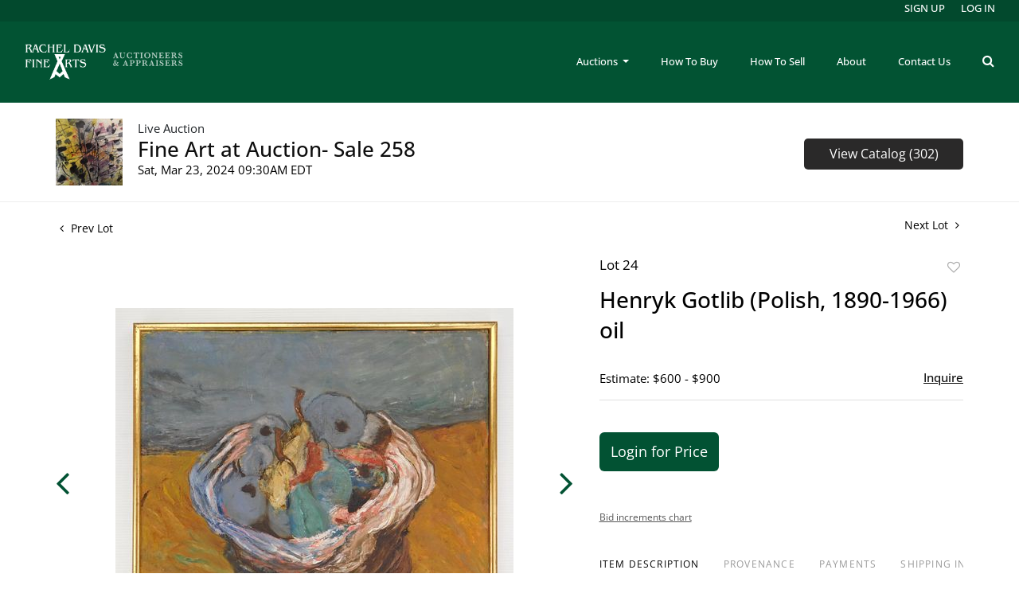

--- FILE ---
content_type: text/html; charset=UTF-8
request_url: https://www.racheldavisfinearts.com/online-auctions/rachel-davis/henryk-gotlib-polish-1890-1966-oil-5606613
body_size: 72747
content:
<!DOCTYPE html>
<html lang="en">
    <head>
        <link rel="shortcut icon" href="https://s1.img.bidsquare.com/site/favicon/m/66.png?t=1QmdJY ">
                <link rel="apple-touch-icon" href="https://s1.img.bidsquare.com/site/favicon/m/66.png?t=1QmdJY">
        <link rel="apple-touch-icon-precomposed" href="https://s1.img.bidsquare.com/site/favicon/m/66.png?t=1QmdJY">
        <meta name="viewport" content="width=device-width, initial-scale=1, maximum-scale=1, user-scalable=no"/><meta name="description" content="Bid on Henryk Gotlib (Polish, 1890-1966) oil sold at auction by Rachel Davis Fine Arts 24 on 23rd March Fruit in a Bowl oil on canvas, signed Gotlib, framed.  20 1/2 x 24 1/2&quot;"/><meta name="keywords" content="Fine Art,Paintings"/><meta property="fb:app_id" content="2021466541405910"/><meta property="og:type" content="website"/><meta property="og:url" content="https://www.racheldavisfinearts.com/online-auctions/rachel-davis/henryk-gotlib-polish-1890-1966-oil-5606613"/><meta property="og:title" content="Henryk Gotlib (Polish, 1890-1966) oil"/><meta property="og:description" content="Fruit in a Bowl oil on canvas, signed Gotlib, framed.  20 1/2 x 24 1/2&quot;"/><meta property="og:image" content="https://s1.img.bidsquare.com/item/l/2486/24860723.jpeg?t=1RGv3u"/><meta property="twitter:card" content="summary"/><meta property="twitter:site" content="@bidsquare"/><meta property="twitter:title" content="Henryk Gotlib (Polish, 1890-1966) oil"/><meta property="twitter:description" content="Fruit in a Bowl oil on canvas, signed Gotlib, framed.  20 1/2 x 24 1/2&quot;"/><meta property="twitter:image" content="https://s1.img.bidsquare.com/item/l/2486/24860723.jpeg?t=1RGv3u"/><meta charset="UTF-8"/><meta http-equiv="X-UA-Compatible" content="IE=edge"/><link rel="canonical" href="https://www.racheldavisfinearts.com/online-auctions/rachel-davis/henryk-gotlib-polish-1890-1966-oil-5606613"/><link rel="alternate" hreflang="x-default" href="https://www.racheldavisfinearts.com/online-auctions/rachel-davis/henryk-gotlib-polish-1890-1966-oil-5606613"/><link rel="alternate" hreflang="en" href="https://www.racheldavisfinearts.com/online-auctions/rachel-davis/henryk-gotlib-polish-1890-1966-oil-5606613"/>                <title>Henryk Gotlib (Polish, 1890-1966) oil sold at auction on 23rd March  | Rachel Davis Fine Arts</title>
        <script data-react-helmet="true" type="application/ld+json">{
    "@context": "https://schema.org",
    "@type": "Product",
    "productID": "5606613",
    "sku": "5606613",
    "name": "Henryk Gotlib (Polish, 1890-1966) oil",
    "image": "https://s1.img.bidsquare.com/item/xl/2486/24860723.jpeg",
    "url": "https://www.racheldavisfinearts.com/online-auctions/rachel-davis/henryk-gotlib-polish-1890-1966-oil-5606613",
    "description": "Fruit in a Bowl\r\n\r\noil on canvas, signed Gotlib, framed.&nbsp; 20 1/2 x 24 1/2&quot;\r\n",
    "offers": {
        "@type": "Offer",
        "url": "https://www.racheldavisfinearts.com/online-auctions/rachel-davis/henryk-gotlib-polish-1890-1966-oil-5606613",
        "price": 700,
        "priceCurrency": "USD",
        "availabilityEnds": "2024-03-23T09:30:00-04:00 EDT",
        "priceValidUntil": "2024-03-23T09:30:00-04:00 EDT",
        "availability": "SoldOut"
    }
}</script>        <script type="text/javascript">
                        pageLoadServerTime = 1768919842559;
            pageLoadServerTimeElapsedStart = (new Date()).getTime();
        </script>
        <link rel="stylesheet" type="text/css" href="https://www.racheldavisfinearts.com/public/themes/common/css/bootstrap.min.css?t=1761753286" />
<link rel="stylesheet" type="text/css" href="https://www.racheldavisfinearts.com/public/themes/common/css/fonts/icon-font.css?t=1761753286" />
<link rel="stylesheet" type="text/css" href="https://stackpath.bootstrapcdn.com/font-awesome/4.7.0/css/font-awesome.min.css" />
<link rel="stylesheet" type="text/css" href="https://www.racheldavisfinearts.com/public/themes/default/css/theme.css?t=1762470181" />
<link rel="stylesheet" type="text/css" href="https://www.racheldavisfinearts.com/public/themes/default/css/theme-responsive.css?t=1761753286" />
<link rel="stylesheet" type="text/css" href="https://www.racheldavisfinearts.com/public/themes/default/css/theme-dev.css?t=1761753286" />
<link rel="stylesheet" type="text/css" href="https://www.racheldavisfinearts.com/public/js/magiczoomplus/5.3.7/magiczoomplus.css?t=1761753285" />
<link rel="stylesheet" type="text/css" href="https://www.racheldavisfinearts.com/public/css/jquery-ui.css?t=1761753285" />
<link rel="stylesheet" type="text/css" href="https://www.racheldavisfinearts.com/public/css/atc-base.css?t=1761753285" />
<link rel="stylesheet" type="text/css" href="https://www.racheldavisfinearts.com/public/themes/default/css/item-details.css?t=1761753286" />
<link rel="stylesheet" type="text/css" href="https://www.racheldavisfinearts.com/public/themes/common/css/component/popup.css?t=1761753286" />
<link rel="stylesheet" type="text/css" href="https://www.racheldavisfinearts.com/public/themes/common/css/fonts/open-sans-medium.css?t=1761753286" />
<link rel="stylesheet" type="text/css" href="https://www.racheldavisfinearts.com/public/themes/common/css/fonts/opensans.css?t=1761753286" />
<style>
:root {--main-button-color:#025233}
:root {--main-button-color-hover:#008a55}
:root {--main-btn-text:#ffffff}
:root {--secondary-button-color:#2a2929}
:root {--secondary-button-color-hover:#100e0e}
:root {--secondary-btn-text:#ffffff}
:root {--theme-color:#025233}
:root {--link-color-hover:#025233}
:root {--reg-aprv-btn-txt:#00cd35}
:root {--pending-text:#ff9f00}
:root {--pending-btn-bg:rgba(204, 204, 204, 0.2)}
:root {--font-main:OpenSans-Medium}
:root {--font-secondary:OpenSans-Regular}</style>
<style>body{
  font-family: var(--font-secondary);
}

body > .wrap{min-height : 100vh;}

.my-header{background-color: #025333; right: 0;  z-index: 99; position: sticky; top: 0;}
.my-header .container{max-width: 1900px;}
.my-header .upper-header{height: 27px; background-color: #02492d;}
.my-header .navbar{padding-top: 23px; padding-bottom: 23px;}
.my-header .navbar .navbar-nav .nav-item .nav-link{color: #FFFFFF; padding-right: 20px; padding-left: 20px; font-size: 13px; font-family: var(--font-main);}
.my-header .navbar .navbar-brand img {max-width: 200px;} 
.my-header .navbar-nav{align-items: center;}
           
.my-header .login-signup-links{position: absolute; top: -26px; right: 15px ; visibility: visible !important;}
.my-header .my-account-btn {display: flex; align-items: center; }
.my-header .my-account-btn .logout-btn-front, .my-header .my-account-btn a.login-link { color: #FFFFFF;  background-color: transparent; border: none; font-size: 13px; margin-left:  20px; font-weight: 400; text-transform: uppercase; line-height: 19px; font-family: var(--font-main); padding: 0;}
.my-header .my-account-btn .my-account-link, .my-account-btn a.signup-link {   text-transform: uppercase; font-size: 13px;  font-weight: 400;  color: #FFFFFF; font-family: var(--font-main);}
.my-header .dropdown-item{font-size: 13px; color: #333333;}

.my-header .navbar-toggler span { width: 20px; display: block; height: 2px; background-color: #FFFFFF; margin: 4px 0; transition: 0.3s; position: relative; border-radius: 25px;}
.my-header .navbar-toggler[aria-expanded="true"] span:nth-child(1) { transform: rotate(45deg); top: 7px; } 
.my-header .navbar-toggler[aria-expanded="true"] span:nth-child(2) { opacity: 0; }
.my-header .navbar-toggler[aria-expanded="true"] span:nth-child(3) { transform: rotate(-45deg); bottom: 5px; }
.my-header .navbar-toggler[aria-expanded="true"] span { background-color: #FFFFFF; }
.my-header .navbar-toggler:focus {outline: none;}

.my-header .searchbardiv{display: block;position: absolute; z-index: 1001;width: auto; max-width: 100%;padding: 10px;margin: 0px; top: 50%; right: 0%;  transform: translate(0%, -50%); background-color: #025333;}
.my-header #formsearch{display: none;}
.my-header #searchbox {box-shadow: none;padding: 8px 14px;}

.my-footer{background-color: #2A2A2A; position: sticky; top: 100%;}
.my-footer .download-app-buttons .download-app.ios{width: 135px;}
.my-footer .download-app-buttons .download-app.android{width: 122px;}
.my-footer .bid-logo img{max-width: 117px;}
.my-footer {color: #7C7C7C;}
.my-footer .download-app-buttons{border-right: 2px solid #595959;            }

.my-header .form-control{padding: 25px 55px; height: auto; border: 1px solid #dee2e6;}
.my-header .form-control:focus{box-shadow: none;}
.my-header .header-search-btn{background-color: #fff; padding: 20px;}
.my-header .header-search-btn i{font-size: 20px;}
.my-header .search-icon { cursor: pointer;  font-size: 16px;}
.my-header .close-icon{ position: absolute; top: 10px; right: 20px; }

.my-header .search-bar .search-title{font-size: 32px;}
.my-header .search-bar-li i.fa.fa-search {color: #FFFFFF;}
.my-header .search-bar-li{margin-bottom: 0;}
.like_icon.fav_item ~ .lot_title, .like_icon.fav-item-login ~ .lot_title { margin-top: 22px; }

.my-header .search-bar-li{order: 2;}
.my-header .buttonsearch .nav-link{padding-right: 0px !important;} 



@media screen and (max-width: 1199.98px){
 .my-header .login-signup-links{position: inherit;}
 .my-header .my-account-btn .logout-btn-front, .my-header .my-account-btn a.login-link {   margin-left:  10px;  text-transform: capitalize; }
 .my-header .my-account-btn .my-account-link, .my-account-btn a.signup-link {   text-transform: capitalize; padding-right: 10px; padding-left: 10px;}
 .my-header .upper-header{display: none;}
}

@media screen and (max-width: 991.98px){
.my-header .navbar-nav {align-items: start;}
.my-header .my-account-btn{display: block;}
.my-header .navbar .navbar-nav .nav-item .nav-link{padding-left: 0; line-height: 44px;}
.my-header .navbar .navbar-nav .nav-item {width: 100%; visibility: visible !important;}
.my-header .my-account-btn .logout-btn-front, .my-header .my-account-btn a.login-link {   margin-left:  0px; line-height: 44px; display: block; text-align: left;}
.my-header .my-account-btn .my-account-link, .my-account-btn a.signup-link { line-height: 44px; padding: 0; display: block;}
.my-header .search-bar-li{ order: 0; margin-left: auto;}
.my-header .searchbardiv{top: 100%; right: 0%; left: 0; background: #025333; transform: translate(0%, 0%);}
}
           
@media screen and (max-width: 767.98px){
 .my-footer .bid-logo {margin-top: 20px;}
 .my-footer .download-app-buttons{border: none;}
 .my-footer .copyright-text{margin-top: 20px;}
}

@media screen and (max-width: 434.98px){
 .my-footer .download-sec{display: flex; width: 100%; white-space: nowrap; justify-content: center; margin-bottom: 10px;}
}


/* CSS for Filter Section of catalog page  and 4 items on catalog page aswell as some alignments*/
           
.catalog_list .filtertop {display : block !important;}
.catalog_list .catagory-filter-icon {
   background: url(../../../public/themes/common/img/filter_icon.svg) no-repeat scroll 0px 3px;
   background-size: 25px;
   height: 30px;
   width: 30px;
   margin-right: 0px;
   padding: 0 40px;}
.catalog_list .resultTxt { padding: 0; display: inline-block; vertical-align: top; margin-top: 5px; width: calc(100% - 170px); text-align: center; }
.catalog_list .sorting .relevance, .catalog_list .sorting .view_count { display: none; }
.catalog_list .showMenu .hamburgerBox{display: block;}
.catalog_list .hamburgerBox .hamburgerBox-close {
   content: '';
   position: absolute;
   top: 13px;
   width: 15px;
   height: 15px;
   right: 15px;
   z-index: 1;
   background: url(	../../../public/themes/common/img/filter_close.png) no-repeat scroll center center;
   padding: 15px;
   cursor: pointer;
}
.catalog_list .hamburgerBox .mobiTitle { background-color: #f9f9f9; text-align: center; border-bottom: 1px solid #eeeeee; padding: 18px 0 14px; width: 100%; display: block !important;}
.catalog_list .showMenu .overLayer { position: fixed; left: 0; right: 0; top: 0; width: 100%; height: 100vh; background-color: rgba(0, 0, 0, 0.25); z-index: 1949; opacity: 1; }
.catalog_list .hamburgerBox { float: none; display: none; position: fixed; top: 0; left: 0; background: #fff; width: 293px; height: 100vh; z-index: 1950; overflow-y: auto; overflow-x: hidden; } 
.catalog_list .result_count { display: none; }
.catalog_list .side_filter { background: #f9f9f9; border: 1px solid #eee; padding: 0px 13px 25px 13px !important; }
.catalog_list .side_searchbar { padding: 5px 15px; background: #f9f9f9; }
.catalog_list .side_searchbar input { padding: 5px 30px 5px 10px !important; }
.catalog_list .side_searchbar button { top: 5px !important; right: 15px !important; }
.catalog_list .shipping { padding-bottom: 20px; margin-bottom: 20px; border-bottom: 1px solid #ccc; }
.catalog_list .filters .relevance { display: block !important; padding: 12px; }
.catalog_list .filters .relevance label { display: inline-block; margin-right: 15px; }
.catalog_list .filters .relevance select {
 display: inline-block;
 width: 195px;
 padding: 5px 4px 5px 10px;
 background: url(../../../public/themes/common/img/select-down.svg) no-repeat scroll 96% 50%;
 border: 1px solid #ccc;
 font-size: 14px;
 color: #0e0e0e;
 margin: 0;
} 

.tab_container .col-lg-2#filter-panel { -ms-flex: 0 0 100%; flex: 0 0 100%; max-width: 100%; }

/* CSS for Filter Section of catalog page */
@media screen and (min-width: 767.98px) {
  .catalog_list .filter-items .mb-4 { flex: 0 0 33.33%; max-width: 33.33%; }
  #filter-panel ~ .col-md-8.col-lg-10 { flex: 0 0 100%; max-width: 100%; }
}

@media screen and (min-width: 991.98px) {
.catalog_list .filter-items .mb-4 { flex: 0 0 25%; max-width: 25%; }
#filter-panel ~ .col-md-8.col-lg-10 { flex: 0 0 100%; max-width: 100%; }
}
@media screen and (min-width: 1299.98px) {
/* Full width catalog page */
.catalog_list .container-lg { max-width: 1900px; }
#filter-panel ~ .col-md-8.col-lg-10 { flex: 0 0 100%; max-width: 100%; }
.catalog_list .filter-items .mb-4 { flex: 0 0 25%; max-width: 25%; }
.catalog_list .catalog_img{margin: auto;}
/* .catalog_list .catalog_detail .bidding_sec .starting_bid .bid_txt { float: none !important; } */
.item_detail .container-lg, .auctioneer .container-lg, .wrap .event_catalog_banner .container{max-width: 1900px;}
.wrap .event_catalog_banner .banner_content{max-width: 95%;}
.event_catalog_banner .banner_content .view_cata.download_cata{clear: right;}
#catalog ~ .container-lg{max-width: 1900px;}
.banner_bottom .container{max-width: 1900px;}
.item_detail .item-slider .auction-item-img{width : 100%;}
}

@media (min-width: 1200px) {
.auction-list .container {max-width: 1400px;}
.auction-list .auc-list-content .btn-sec .view-catalog-btn{width: 254px; margin: inherit;}
}
@media only screen and (max-width: 1299.98px){
.catalog_list .catalog_img { width: 100% !important; }
}

.auction-list .auc-list-content .btn-sec .prm-btn {margin-left: 0px;}
.banner_bottom span{width : 223px !important;}
.banner_bottom .catalog-social{width : 223px !important;}
.banner_bottom p {padding-left: 15px;}

@media only screen and (max-width: 991px){
.banner_bottom .prm-btn, .banner_bottom span, .banner_bottom .addtocalendar span, .banner_bottom .catalog-social { width: 100% !important; }
}

@media only screen and (min-width: 1300px) and (max-width: 2000px) {
  .slick-slider .slick-next{right: 0 !important;}
  .slick-slider .slick-prev{left : 0 !important;}
  .catagory-filter-icon{margin-left : 15px;}
 }

/* CSS end for Filter Section of catalog page  and 4 items on catalog page aswell as some alignments*/

/*fixed css to add */
.wrap .wrap .auction-list .badgeDiv, .item-detail .registered-auction .text-sec .auction-end a {font-family: var(--font-secondary); font-weight: 400;}
.wrap .auction-list .auc-list-content label {font-family: var(--font-secondary);}
.wrap .auction-list .auc-list-content span  {font-family: var(--font-secondary);}
.wrap .auction-list .auc-list-content .btn-sec .bidding-time{font-family: var(--font-secondary);}
.wrap .atcb-item-link{font-family: var(--font-secondary);}
.wrap .atcb-item:hover .atcb-item-link { color: var(--theme-color, #B0BB1A); }
.wrap .auc-list-content .btn-sec .view-catalog-btn{font-family: var(--font-secondary); border-radius: 8px;}
.wrap .auction-list .auc-list-content .btn-sec .bidding-time .addtocalendar ul.atcb-list { left: 15px;}
.auction-list .addtocalendar a{line-height: 20px;}
.auction-list .auction-nav ul li{font-family: var(--font-main); }

.wrap .event_catalog_banner .banner_content label{font-family: var(--font-secondary);}
.wrap .event_catalog_banner .banner_content p{font-family: var(--font-secondary);}
.wrap .event_catalog_banner .banner_content .scnd-btn, .auctioneer .btn-sec a{font-family: var(--font-secondary); font-weight: normal;}
.wrap .banner_bottom span{font-family: var(--font-secondary);}
.wrap .banner_bottom .prm-btn{font-weight: 400; font-family: var(--font-secondary); border-radius: 8px;}
.wrap .auctioneer .btn-sec a.scnd-btn.go-live-auction-btn { color: #FFFFFF; }

.wrap .catalog_list .side_filter .common_tgl a.btn_toggle{font-family: var(--font-main);}
.catalog_list .catalog_detail .item-list-bottom{flex-grow:0 !important; border-top: 1px solid #ECECEC;}
.catalog_list .catalog_detail .est_prc_time{border-bottom: none !important;}
.wrap .catalog_list .catalog_detail .lot_Num{font-family: var(--font-secondary);}
.wrap .catalog_list .catalog_detail .lot_title{height: auto; text-transform: inherit;}
.wrap .catalog_list .catalog_detail .est_prc_time .est_time{font-family: var(--font-secondary);}

.wrap .auctioneer .auctioneer_detail .main_auc_detail span{font-family: var(--font-secondary);}
.wrap .auctioneer .auctioneer_detail .main_auc_detail .auc_timing .start_time{font-family: var(--font-secondary);}
.wrap .item_detail .item_direction a{font-family: var(--font-secondary);}
.wrap .item_detail .item_description .lot_num{font-family: var(--font-secondary);}
.wrap .item_detail .item_description h1 {max-height: inherit;}
.wrap .event_catalog_banner .banner_content h1{overflow: inherit; max-height: inherit;}
 
.like_icon.fav_item ~.lot_title, .like_icon.fav-item-login ~.lot_title{margin-top: 22px;}
body .loading-sticky.loading .loadingDiv {z-index: 949;}
.login_reg_page.login-page form {margin-bottom: 30px;}

button, .btn{font-family: var(--font-secondary) !important; font-weight : 400 !important; border-radius: 6px !important;}
.auction-list h1.auction-page-title {letter-spacing: 2px; font-family: var(--font-main);}


@media only screen and (min-width: 991.98px){
.my-header .navbar-nav .dropdown-menu{top: 34px;}
.my-header .navbar-nav .nav-item:hover .dropdown-menu{display: block;}
}

.static-page .static-page-content h1{margin-bottom: 35px;}
.wrap .auction_information_tab {max-width: 1170px; margin: auto;}
.terms-condition-full {margin-top: 50px; margin-bottom: 50px;}
.terms-condition-full h1{display: none;}
.terms-condition-full h2{margin: 15px 0 0;font-size: 30px;  font-weight: 500;  color: #025333; margin-bottom: 15px;}
.terms-condition-full p{margin-bottom: 10px;}
.my-footer .copyright-text span a{color: #428BCA; font-family: var(--font-secondary); font-size: 13px; font-style: normal; font-weight: 400; }
.my-footer .copyright-text{font-size: 13px;}

</style>
                    <!-- Google Tag Manager -->
            <script>(function(w,d,s,l,i){w[l]=w[l]||[];w[l].push({'gtm.start':
            new Date().getTime(),event:'gtm.js'});var f=d.getElementsByTagName(s)[0],
            j=d.createElement(s),dl=l!='dataLayer'?'&l='+l:'';j.async=true;j.src=
            'https://www.googletagmanager.com/gtm.js?id='+i+dl;f.parentNode.insertBefore(j,f);
            })(window,document,'script','dataLayer','GTM-5WMD3W');</script>
            <!-- End Google Tag Manager -->
                                            <!--[if lt IE 9]>
            <script type="text/javascript" src="https://www.racheldavisfinearts.com/public/js/html5shiv.min.js?t=1761753285"></script>
        <![endif]-->
        <script type="text/javascript">
            var setting = {"baseUri":"https:\/\/www.racheldavisfinearts.com","staticUri":"https:\/\/www.racheldavisfinearts.com\/public","isMobileWebView":false,"defaultSiteName":"Bidsquare","siteName":"Rachel Davis Fine Arts","webSocket":{"host":"wss:\/\/ws.bidsquare.com","port":null,"debug":false},"reserveMet":[],"reCaptcha":{"v3":{"siteKey":"6LdzL_kcAAAAAHvauH1Jsz3Ux6njeXmqvGBbrqyk"}}};        </script>
                <script type="text/javascript" src="https://www.racheldavisfinearts.com/public/js/jquery.js?t=1761753285"></script>
<script type="text/javascript" src="https://www.racheldavisfinearts.com/public/js/functions.js?t=1761753285"></script>
<script type="text/javascript" src="https://www.racheldavisfinearts.com/public/themes/common/js/popper-v1.min.js?t=1761753286"></script>
<script type="text/javascript" src="https://www.racheldavisfinearts.com/public/themes/common/js/bootstrap.min.js?t=1761753286"></script>
<script type="text/javascript" src="https://www.racheldavisfinearts.com/public/themes/default/js/theme.js?t=1761753286"></script>
<script type="text/javascript" src="https://www.google.com/recaptcha/api.js?render=6LdzL_kcAAAAAHvauH1Jsz3Ux6njeXmqvGBbrqyk"></script>
<script type="text/javascript" src="https://www.racheldavisfinearts.com/public/js/front-common.js?t=1761753285"></script>
<script type="text/javascript" src="https://www.racheldavisfinearts.com/public/js/tagManager.js?t=1761753286"></script>
<script type="text/javascript" src="https://www.racheldavisfinearts.com/public/js/script.js?t=1761753286"></script>
<script type="text/javascript" src="https://www.racheldavisfinearts.com/public/js/bsApi.js?t=1761753285"></script>
<script type="text/javascript" src="https://www.racheldavisfinearts.com/public/js/jquery.i18n/src/jquery.i18n.js?t=1761753285"></script>
<script type="text/javascript" src="https://www.racheldavisfinearts.com/public/js/jquery.i18n/src/jquery.i18n.messagestore.js?t=1761753285"></script>
<script type="text/javascript" src="https://www.racheldavisfinearts.com/public/js/jquery.i18n/src/jquery.i18n.fallbacks.js?t=1761753285"></script>
<script type="text/javascript" src="https://www.racheldavisfinearts.com/public/js/jquery.i18n/src/jquery.i18n.language.js?t=1761753285"></script>
<script type="text/javascript" src="https://www.racheldavisfinearts.com/public/js/jquery.i18n/src/jquery.i18n.parser.js?t=1761753285"></script>
<script type="text/javascript" src="https://www.racheldavisfinearts.com/public/js/jquery.i18n/src/jquery.i18n.emitter.js?t=1761753285"></script>
<script type="text/javascript" src="https://www.racheldavisfinearts.com/public/js/magiczoomplus/5.3.7/magiczoomplus.js?t=1761753285"></script>
<script type="text/javascript" src="https://www.racheldavisfinearts.com/public/js/jquery-ui.js?t=1761753285"></script>
<script type="text/javascript" src="https://www.racheldavisfinearts.com/public/js/client/ws/auctionClient.js?t=1761753285"></script>
<script type="text/javascript" src="https://www.racheldavisfinearts.com/public/js/client/ws/liveEvent.js?t=1761753285"></script>
<script type="text/javascript" src="https://www.racheldavisfinearts.com/public/js/atc.min.js?t=1761753285"></script>
<script type="text/javascript">
                $.i18n().load({"en":{"Starting Bid":"Starting Bid","Current Bid":"Current Bid","Start in":"Start in","Starts in":"Starts in","End in":"End in","Bidsquare Bidder":"Bidsquare Bidder","Competing Bidder":"Competing Bidder","Bidder":"Bidder","Click Here to Bid Live":"Click Here to Bid Live","Non-supported browser... Use Chrome, Firefox, or Safari 11+":"Non-supported browser... Use Chrome, Firefox, or Safari 11+","On the Market":"On the Market","You are the highest bidder (%amount%)":"You are the highest bidder (%amount%)","You've been outbid (%amount%)":"You've been outbid (%amount%)","Your max bid (%amount%) is below reserve":"Your max bid (%amount%) is below reserve","You have an absentee bid (%amount%)":"You have an absentee bid (%amount%)","Place Bid":"Place Bid","Place Max Bid":"Place Max Bid","Increase Max Bid":"Increase Max Bid"}});
                
                [{"en":"https:\/\/www.racheldavisfinearts.com\/public\/js\/jquery.i18n\/messages\/en.json?t=1761753285"}].forEach(function (transArr, i) { $.i18n().load(transArr); });
                $.i18n.rawTranslationMap = {"reserveMetBannerNotification":"On the Market","highestBidNotification":"You are the highest bidder (%amount%)","outBidNotification":"You've been outbid (%amount%)","reserverNotMetNotification":"Your max bid (%amount%) is below reserve","absenteeBidNotification":"You have an absentee bid (%amount%)","placeNextBidButtonTextTimed":"Place Bid","placeMaxBidButtonTextTimed":"Place Max Bid","increaseMaxBidButtonTextTimed":"Increase Max Bid","placeNextBidButtonTextLive":"Place Bid","placeMaxBidbuttonTextLive":"Place Max Bid","increaseMaxBidButtonTextLive":"Increase Max Bid"};
            $(window).load(function(){});</script>
<script type="text/javascript">$(document).ready(function () {
/* year updation*/
$("#year").html(new Date().getFullYear());

    $('.buttonsearch').click(function(){
        $('#formsearch').slideToggle( "fast", function(){
            $('#searchbox').focus();
            $('.navbar-nav .nav-item').css('visibility', 'hidden');
        } );
    });
    $('.close-search').click(function(){
        $('#formsearch').css("display", "none");
        $('.navbar-nav .nav-item').css('visibility', 'visible');
    } );
});

$( window ).resize(function() {
    $('.my-header').css('padding-top', function() {
        return $('.message_bar_wrap').height();
    });
});</script>
        <script type="text/javascript">
            if (typeof CKEDITOR !== 'undefined') CKEDITOR.timestamp = (new Date()).getTime(); // force refreshing the CKEditor internal js files
        </script>
    </head>
    <body class="">
        
<div class="wrap">
     
        <div id="loadingDiv" class="loadingDiv" style="display:none;"> </div>
                        <link rel="stylesheet" type="text/css" href="https://fonts.googleapis.com/css2?family=Roboto:wght@400;700&amp;display=swap" />


    <div class="my-header mobile-hider">
          <div class="upper-header">
          </div>
          <div class="container">
            <nav class="navbar navbar-expand-lg ">

                <a class="navbar-brand" href="/">
                    <img src="https://images.bidsquare.com/cms/files/rachel-davis-logo-light.png" alt="Rachel Davis">
                </a>

                <li class="nav-item buttonsearch d-block d-md-block d-lg-none ml-auto mr-2">
                  <i class="fa fa-search search-icon text-white"></i>
                </li>

                <div class="container searchbardiv" id="formsearch">
                  <form action="/search" class="form-inline input-group border border-white search-bar" id="searchform">
                      <input type="text" name="search" class="form-control border-0" placeholder="Search lots" value="" id="searchbox" required>
                      <input type="hidden" name="filters" value="4-7">
                      <div class="input-group-append">
                          <button class="btn py-0 border-right" type="submit"><i class="fa fa-search text-white"></i></button>
                          <button class="btn py-0 close-search" type="submit"><i class="fa fa-close text-white"></i></button>
                      </div>               
                  </form>
                </div>

                <button class="navbar-toggler" type="button" data-toggle="collapse" data-target="#navbar-menu-links" aria-controls="navbar-menu-links" aria-expanded="false" aria-label="Toggle navigation">
                  <span></span>
                  <span></span>
                  <span></span>
               </button>
                <div class="collapse navbar-collapse" id="navbar-menu-links">
                  <ul class="navbar-nav ml-auto">
                    <li class="nav-item dropdown">
                        <a class="nav-link dropdown-toggle" href="#" id="navbardrop" data-toggle="dropdown">
                          Auctions
                        </a>
                        <div class="dropdown-menu">
                          <a class="dropdown-item" href="/">Upcoming Auctions</a>
                          <a class="dropdown-item" href="/auctions/past/">Past Auctions</a>
                        </div>
                    </li>
                    <li class="nav-item">
                      <a class="nav-link" href="/how-to-buy">How To Buy</a>
                    </li>
                    <li class="nav-item">
                      <a class="nav-link" href="/how-to-sell">How To Sell</a>
                    </li>
                    <li class="nav-item">
                        <a class="nav-link" href="/about">About</a>
                    </li>    
                    <li class="nav-item">
                        <a class="nav-link" href="/contact">Contact Us</a>
                    </li>
                    <li class="nav-item login-signup-links">
                      <div class="my-account-btn">
                        <a href="https://www.racheldavisfinearts.com/user/register" class="signup-link" data-toggle="modal" data-target="#registration_pop">Sign up</a> <a href="https://www.racheldavisfinearts.com/user/login" class="login-link" data-toggle="modal" data-target="#login_pop">Log In</a>
                      </div> 
                    </li>
                    <li class="nav-item buttonsearch d-none d-lg-block">
                      <a class="nav-link">
                          <i class="fa fa-search search-icon text-white"></i>
                     </a>
                    </li>
                  </ul>
                </div> 
            </nav>
          </div>
        </div>            

    


    
    <div class="auctioneer">
      
    <div class="container-lg">
        <div class="row">
            <div class="col-lg-9 col-md-8">
                <div class="auctioneer_detail">
                    <div class="thumb_img">
                        <a href="https://www.racheldavisfinearts.com/auctions/rachel-davis/fine-art-at-auction--sale-258-14063" class="image_hover"><img src="https://s1.img.bidsquare.com/event/main/s/14063.jpeg?t=1RL8B3" alt="Rachel Davis Fine Arts" onerror="loadDefaultImage(this,&#039;thumb&#039;)" /></a>
                    </div>
                    <div class="main_auc_detail">
                        <span>Live Auction</span>
                        <h1><a href="https://www.racheldavisfinearts.com/auctions/rachel-davis/fine-art-at-auction--sale-258-14063" class="event-title">Fine Art at Auction- Sale 258 </a></h1>
                        <div class="auc_timing">
                            <div class="start_time">Sat, Mar 23, 2024 09:30AM EDT</div>
                                                    </div>
                    </div>
                </div>
            </div>
            <div class="col-lg-3 col-md-4">
                <div class="btn-sec">
                    <a href="https://www.racheldavisfinearts.com/auctions/rachel-davis/fine-art-at-auction--sale-258-14063/catalog#catalog" class="scnd-btn">View Catalog (302)</a>
                </div>
                <br>
                            </div>
        </div>
    </div>
    </div>

<div class="item_detail">
    <div class="container-lg">
        <div class="item_direction">
                        <div class="row">
                <div class="col-6">
                    <a href="https://www.racheldavisfinearts.com/online-auctions/rachel-davis/rudolf-negely-hungarian-1883-1950-oil-5889843"><i class="fa fa-angle-left" aria-hidden="true"></i> Prev Lot</a>
                </div>
                <div class="col-6">
                    <a href="https://www.racheldavisfinearts.com/online-auctions/rachel-davis/paul-colin-french-1892-1985-5857907" class="float-right">Next Lot <i class="fa fa-angle-right" aria-hidden="true"></i></a>
                </div>
            </div>
                    </div>
        <div class="current_item">
            <div class="row">
                <div class="col-lg-7 col-md-6">
                    <div class="item-slider">
                        <div class="auction-item-img">
            <a class="img-slide-arrow left-slide-btn" data-slide="prev">
            <span class="fa fa-angle-left fa-3x"></span>
        </a>
                   <a id="lot-image" class="MagicZoom main" target="_blank" rel="images" href="https://s1.img.bidsquare.com/item/xl/2486/24860723.jpeg?t=1RGv3u" title="Henryk Gotlib (Polish, 1890-1966) oil">
                <img src="https://s1.img.bidsquare.com/item/l/2486/24860723.jpeg?t=1RGv3u" class="detailImg" alt="Henryk Gotlib (Polish, 1890-1966) oil" />            </a>      
                            <a class="img-slide-arrow right-slide-btn" data-slide="next">
            <span class="fa fa-angle-right fa-3x"></span>
        </a>
    </div>
<div class="selectors auction-detail-product">
    <ul>
                        <li><a data-zoom-id="lot-image" href="https://s1.img.bidsquare.com/item/xl/2486/24860723.jpeg?t=1RGv3u" data-image="https://s1.img.bidsquare.com/item/l/2486/24860723.jpeg?t=1RGv3u">
                    <img src="https://s1.img.bidsquare.com/item/s/2486/24860723.jpeg?t=1RGv3u" alt="Henryk Gotlib (Polish, 1890-1966) oil" />                </a></li>
                                <li><a data-zoom-id="lot-image" href="https://s1.img.bidsquare.com/item/xl/2486/24860724.jpeg?t=1RGv3u" data-image="https://s1.img.bidsquare.com/item/l/2486/24860724.jpeg?t=1RGv3u">
                    <img src="https://s1.img.bidsquare.com/item/s/2486/24860724.jpeg?t=1RGv3u" alt="Image 2 of 5" />                </a></li>
                                <li><a data-zoom-id="lot-image" href="https://s1.img.bidsquare.com/item/xl/2486/24860725.jpeg?t=1RGv3u" data-image="https://s1.img.bidsquare.com/item/l/2486/24860725.jpeg?t=1RGv3u">
                    <img src="https://s1.img.bidsquare.com/item/s/2486/24860725.jpeg?t=1RGv3u" alt="Image 3 of 5" />                </a></li>
                                <li><a data-zoom-id="lot-image" href="https://s1.img.bidsquare.com/item/xl/2486/24860726.jpeg?t=1RGv3u" data-image="https://s1.img.bidsquare.com/item/l/2486/24860726.jpeg?t=1RGv3u">
                    <img src="https://s1.img.bidsquare.com/item/s/2486/24860726.jpeg?t=1RGv3u" alt="Image 4 of 5" />                </a></li>
                                <li><a data-zoom-id="lot-image" href="https://s1.img.bidsquare.com/item/xl/2486/24860727.jpeg?t=1RGv3u" data-image="https://s1.img.bidsquare.com/item/l/2486/24860727.jpeg?t=1RGv3u">
                    <img src="https://s1.img.bidsquare.com/item/s/2486/24860727.jpeg?t=1RGv3u" alt="Image 5 of 5" />                </a></li>
                    </ul>
</div>                    </div>
                    <div class="social_icon">
                        <ul>
                            <li><a href="https://www.facebook.com/sharer/sharer.php?u=https://www.racheldavisfinearts.com/online-auctions/rachel-davis/henryk-gotlib-polish-1890-1966-oil-5606613"  target="_blank"><i class="fa fa-facebook" aria-hidden="true"></i></a></li><li><a href="https://twitter.com/intent/tweet?url=https://www.racheldavisfinearts.com/online-auctions/rachel-davis/henryk-gotlib-polish-1890-1966-oil-5606613&text=Henryk+Gotlib+%28Polish%2C+1890-1966%29+oil" target="_blank"><i class="fa-twitter" aria-hidden="true"></i></a></li><li><a href="https://www.pinterest.com/pin/create/button/?url=https://www.racheldavisfinearts.com/online-auctions/rachel-davis/henryk-gotlib-polish-1890-1966-oil-5606613&description=Henryk+Gotlib+%28Polish%2C+1890-1966%29+oil&media=https://s1.img.bidsquare.com/item/l/2486/24860723.jpeg?t=1RGv3u" target="_blank"><i class="fa fa-pinterest" aria-hidden="true"></i></a></li><li><a href="https://www.linkedin.com/sharing/share-offsite/?url=https://www.racheldavisfinearts.com/online-auctions/rachel-davis/henryk-gotlib-polish-1890-1966-oil-5606613" target="_blank"><i class="fa fa-linkedin" aria-hidden="true"></i></a></li><li><a href="#" id="share_item_button"><i class="fa fa-envelope" aria-hidden="true"></i></a><div id="item-share-popup-load" class="item-share-popup"></div></li>                        </ul>
                    </div>
                    
                </div>
                <div class="col-lg-5 col-md-6">
                                        <div class="item_description el_14063">
                                                <div class="row">
                            <div class="col-lg-6 col-6">
                                <div class="lot_num">Lot 24</div>
                            </div>
                            <div class="col-lg-6 col-6">
                                <div class="favourite float-right">
                    <div data-href="https://www.racheldavisfinearts.com/user/login?fav_item_ref_id=5606613" class="like_icon gtm-click_item fav-item-login btn-icon btn-icon-heart" data-item_id = "5606613" data-type = "2"  data-item_id="5606613"  data-event_id='14063' data-event_status='past' data-event_name='Fine Art at Auction- Sale 258 '>
                        <a href="javascript:void(0);" class="gtm-click_item"  data-item_id="5606613"  data-event_id='14063' data-event_status='past' data-event_name='Fine Art at Auction- Sale 258 '>Add to favorite</a>
                    </div>
                </div>
                            </div>
                            <div class="col-lg-12"><h1>Henryk Gotlib (Polish, 1890-1966) oil</h1></div>
                        </div>
                        <div class="estimated_price">
                            <div class="row">
                                                                <div class="col-lg-9 col-8">
                                    <span>
            Estimate: $600 - $900    </span>                                </div>
                                                                                                <div class="col-lg-3 col-4">
                                    <a href="javascript:void(0);" id="inquire_block" class="gtm-click_item"  data-item_id="5606613"  data-event_id='14063' data-event_status='past' data-event_name='Fine Art at Auction- Sale 258 ' >Inquire</a>
                                </div>
                                                            </div>
                        </div>
                        <div class="place_bid_area" id="ba_5606613_14063" data-lindex="0" data-stype="view">
                            <div class="bidding-estimate bid-estimate-timer">
	                        	                    </div>
                            <div class="bidding-area"><div class="bidding-price "><button type="button" class="register_btn btn btn-primary f_event_button_view_hammer_price" id="login_to_register0" data-event_id = "14063"  >Login for Price </button>            <script type="text/javascript">
                $(function () {
                    $(document).on('click','#login_to_register0',function (e) {
                        e.preventDefault();
                        var event_ref_id = $(this).data('event_id') ? $(this).data('event_id') : null;
                              // We can clean this code this condition after fix same login script in bidsquare and wl
                            var $loginPopupObj = getPopupObject('login');
                            var $loginForm = $loginPopupObj.find('form');
//                            $loginForm.add('#registation_direct a, .registation_direct a').data('event_ref_id', event_ref_id);
                            $loginForm.data('event_ref_id',event_ref_id);
                            $loginForm.data('scroll_to', $(this).data('scroll_to') ? $(this).data('scroll_to') : null);
                                                        showHidePopup('login',true);
                                            });
                });
            </script>
            </div><div class="bidding-history"></div><div class="place_bid"><input type="hidden" id="live_bid_panel_url" name="live_bid_panel_url" value="https://www.racheldavisfinearts.com/auctions/rachel-davis/fine-art-at-auction--sale-258-14063/bid" /><input type="hidden" id="disable_reserve_price" name="disable_reserve_price" value="" /></div><div class="bid_related"><div class="txt1"><a href="#chart" class="chart">Bid increments chart</a></div></div></div><style>div.ack_bid_msg{float:right;padding-top:0 !important;}</style>                                <div class="chartlist">
        <h4>Bid Increments</h4>
        <table>
            <colgroup>
                <col width="50%;">
                <col width="50%;">
            </colgroup>
            <thead>
                <tr>
                    <th>Price</th>
                    <th>Bid Increment</th>
                </tr>
            </thead>
            <tbody>
                                                            <tr>
                            <td>$0</td>
                            <td>$10</td>
                        </tr>
                                            <tr>
                            <td>$200</td>
                            <td>$25</td>
                        </tr>
                                            <tr>
                            <td>$500</td>
                            <td>$50</td>
                        </tr>
                                            <tr>
                            <td>$1,000</td>
                            <td>$100</td>
                        </tr>
                                            <tr>
                            <td>$3,000</td>
                            <td>$250</td>
                        </tr>
                                            <tr>
                            <td>$5,000</td>
                            <td>$500</td>
                        </tr>
                                            <tr>
                            <td>$10,000</td>
                            <td>$1,000</td>
                        </tr>
                                            <tr>
                            <td>$30,000</td>
                            <td>$2,500</td>
                        </tr>
                                            <tr>
                            <td>$50,000</td>
                            <td>$5,000</td>
                        </tr>
                                            <tr>
                            <td>$100,000</td>
                            <td>$10,000</td>
                        </tr>
                                            <tr>
                            <td>$300,000</td>
                            <td>$25,000</td>
                        </tr>
                                            <tr>
                            <td>$500,000</td>
                            <td>$50,000</td>
                        </tr>
                                            <tr>
                            <td>$1,000,000</td>
                            <td>$100,000</td>
                        </tr>
                                                    </tbody>
        </table>
    </div>
                        </div>
                        <div class="item_tabs">
                            <ul class="nav nav-tabs" role="tablist">
    <li class="active tab-desc"><a href="#home" aria-controls="home" role="tab" data-toggle="tab">
            <h2>Item Description</h2>
        </a></li>
                <li class="tab-provenance"><a href="#provenance" aria-controls="dimension" role="tab" data-toggle="tab"><h2>Provenance</h2></a></li>
                    <li class="tab-payment"><a href="#paymentsandshipping" aria-controls="dimension" role="tab" data-toggle="tab"><h2>Payments</h2></a></li>
                    <li class="tab-shipping-info"><a href="#shippinginformation" aria-controls="dimension" role="tab" data-toggle="tab"><h2>Shipping Info</h2></a></li>
            </ul>
<div class="tab-content">
    <div role="tabpanel" class="tab-pane active" id="home">
                <p><em>Fruit in a Bowl</em></p>

<p>oil on canvas, signed Gotlib, framed.&nbsp; 20 1/2 x 24 1/2&quot;</p>
        
        
        
        
        
    </div>
                <div role="tabpanel" class="tab-pane" id="paymentsandshipping">
            <div class = "payment_text">
                <p>Available payment options</p>
    <!-- Show Credit Card icons when we enable Authorize.net -->
       
        <ul class="d-flex flex-wrap">
            <li class="type-visa">
                <img src="https://www.racheldavisfinearts.com/public/img/svg/visa.svg" alt="Visa" />            </li> 
            <li class="type-mastercard">
                <img src="https://www.racheldavisfinearts.com/public/img/svg/mastercard.svg" alt="Mastercard" />            </li> 
            <li class="type-amex">
                <img src="https://www.racheldavisfinearts.com/public/img/svg/amex.svg" alt="Amex" />            </li> 
            <li class="type-diners">
                <img src="https://www.racheldavisfinearts.com/public/img/svg/diners.svg" alt="Diners" />            </li> 
            <li class="type-discover">
                <img src="https://www.racheldavisfinearts.com/public/img/svg/discover.svg" alt="Discover" />            </li> 
            <li class="type-jcb">
                <img src="https://www.racheldavisfinearts.com/public/img/svg/jcb.svg" alt="JCB" />            </li> 
            <li class="type-unionpay">
            <img src="https://www.racheldavisfinearts.com/public/img/svg/unionpay.svg" alt="Union Pay" />            </li> 
        </ul>            </div>
        </div>
            <div role="tabpanel" class="tab-pane" id="shippinginformation">
            <div class = "shipping_text">
                <p>Buyer Pays Shipping and Handling Cost. We will pack and ship small items only. Buyers of large quantities or high value must contact an outside party. Please contact us for a list of packers in the Cleveland area.</p>

<p>For in-house shipping, our fees include all packaging time and materials, handling, insurance and freight charges unless otherwise noted. Shipping costs are calculated on dimensional weight. The costs to ship may exceed value of item(s). Minimum fee for any package with in-house service is $40. &nbsp;Shipping and handling with our in-house services can be up to 3-5 weeks from time payment is received, due to high volume we handle from auction. If more expedited services are required, please contact an outside shipper.</p>

<p>We highly recommend requesting a shipping quote from us or an outside shipper, before bidding on an item. Items must be removed 10 days from date of payment received or storage fees will be charged.</p>

<p>&nbsp;</p>

<p>&nbsp;</p>

<p>&nbsp;</p>
            </div>
        </div>
            <div role="tabpanel" class="tab-pane" id="provenance"> 
                <p>Private collection- Cleveland, OH</p>
        </div>
        </div>
<script>
   if ($('#condition_report_download_by_url').length > 0) {
        document.getElementById('condition_report_download_by_url').click();
    }
</script>
                        </div>
                    </div>
                </div>
            </div>
        </div>
        <div class="other_lots" id="otherlots"></div>
    </div>
</div>
<!-- Item detail -->
<script type="text/javascript" src="https://www.racheldavisfinearts.com/public/js/atc.min.js?t=1761753285"></script>
<link rel="stylesheet" type="text/css" href="https://www.racheldavisfinearts.com/public/css/atc-base.css?t=1761753285" />
<style>
    .atcb-list {
        margin-top: 2px;
    }
    .atcb-item {
        padding: 5px 0 5px 15px;
    }
    .atcb-item-link {
        font-size: 12px;
    }
    div.ack_bid_msg {
        width: auto;
/*        text-align: right;
        margin-top: 0px;*/
    }
</style>
<script type="text/javascript">
    $(function()
    {
        var $itemDetailsActiveTab = $(".item_tabs ul li a");
        if ($itemDetailsActiveTab.find(".active").length === 0)
        {
            $itemDetailsActiveTab.eq(0).addClass("active");
        }
    });
</script>
<div class="modal fade inquire-form" id="inquire_now" data-backdrop="static" data-keyboard="false" role="dialog" aria-hidden="true" >
            <div class="modal-dialog modal-dialog-centered" role="document">
                <div class="modal-content">
                    <div class="modal-header">
                        
                        <button type="button" class="close" data-dismiss="modal" aria-label="Close"></button>
                    </div>
                    <div class="modal-body ">
                        <h1 class="inquire_title"> Inquire</h1>
<form id="inquire-form" onsubmit="return false;" action="https://www.racheldavisfinearts.com/inquire/item" method="post">
    <input type="hidden" name="item_id" value="5606613">
    <input type="hidden" name="event_name" value="Fine Art at Auction- Sale 258 ">
    <input type="hidden" name="event_id" value="14063">
    <input type="hidden" name="is_wl_inquire_request" value="1">
    <div id="inquire_error" class="popup_error"> </div>
    <div class="row wl_inquire_div">
        <div class="col-sm-12">
            <div class="form-group">
                <span class="inquire_input"> <input type="text" id="email" name="email" class="form-control" placeholder="Your Email" />  </span>            </div>
        </div>
        <div class="col-sm-12">
            <div class="form-group">
                <span class="inquire_input"> <input type="text" id="uname" name="uname" class="form-control" placeholder="Your Name" />  </span>            </div>
        </div>
        <div class="col-sm-12">
            <div class="form-group">
                <span class="inquire_input"> <select id="inquiryCategory" name="inquiryCategory" class="form-control">
	<option value="dce6f3910b65b6a749161b7f59a70813">Details about item</option>
	<option value="43ba47c8292b857eb42fdf28816bf319">Condition report</option>
	<option value="c31a59f918efd6dd6597a7e53a3d7dfa">Registration/bidding</option>
	<option value="19626c265c4a9ddc85c0e0532cb08512">More Photos</option>
	<option value="6930e8a0c589d566496ac1cfe451e616">I have one to sell</option>
	<option value="50df040018142b7eaecbb3ac1a05aaad">Other</option>
</select>  </span>            </div>
        </div>
               <div class="col-sm-12">
            <div class="form-group">
                <span class="inquire_input"> <input type="text" id="subject" name="subject" class="form-control" placeholder="Subject" />  </span>            </div>
        </div>
        <div class="col-sm-12 inquire_message">
            <div class="form-group">
                <span class="inquire_input"> <textarea id="message" name="message" class="form-control" placeholder="Message"></textarea>  </span>            </div>
        </div>
          </div>
    <div class="submit">
        <button class="btn btn-primary g-recaptcha" data-sitekey="6LdSxEcUAAAAAMHFHsva4aYuB85JqJ42u4lFbo9j" data-callback="getInquireContent1" id="inquire_button">Send</button>
    </div>
</form>
<script src='https://www.google.com/recaptcha/api.js'></script>
<script type="text/javascript">
    function getInquireContent1() {
        getInquireContent(1);
    }
</script>
                    </div>
                </div>
            </div>
        </div><div class="modal fade bid-history-form" id="bid-history" data-backdrop="static" data-keyboard="false" role="dialog" aria-hidden="true" >
            <div class="modal-dialog modal-dialog-centered" role="document">
                <div class="modal-content">
                    <div class="modal-header">
                        
                        <button type="button" class="close" data-dismiss="modal" aria-label="Close"></button>
                    </div>
                    <div class="modal-body ">
                        <div class="bid-box" id="bhd_5606613_14063"></div>
                    </div>
                </div>
            </div>
        </div><div class="modal fade invoice invoice-item-view" id="invoice_popup" data-backdrop="static" data-keyboard="false" role="dialog" aria-hidden="true" >
            <div class="modal-dialog modal-dialog-centered" role="document">
                <div class="modal-content">
                    <div class="modal-header">
                        
                        <button type="button" class="close" data-dismiss="modal" aria-label="Close"></button>
                    </div>
                    <div class="modal-body ">
                        <div class="invoice_popup popup_center" id="invoice_content"></div>

                    </div>
                </div>
            </div>
        </div>
<script type="text/javascript">
        $('#inquire_block').click(function(e){
        e.preventDefault();
                    getInquireContent(0);
            showHidePopup('#inquire_now',true);
            });

    $('.condition_report_block').click(function(e){
        e.preventDefault();
         
            getInquireContent(0,null,1);
            showHidePopup('#inquire_now',true);
            });

    $(document).on('change input', '#inquiryCategory', function (e){   
        getInquireContent(0);
    });

            $(document).ready(function(e) {
            var gtmManager = new tagManager({
                eventId : '14063',
                itemId : '5606613',
                eventLabel : 'ITEM_DETAIL',
                customEventTrigger : 'itemEvent',
                eventStatus : 'past'
            });
            gtmManager.pushData();
        });
    
    jQuery(function() {
        MagicZoomPlus.options = {
              'zoom-width' : 400,
              'zoom-height' : 400,
              'zoom-distance' : 11,
              'background-opacity' : 80,
              'slideshow-effect' : 'expand',
              'show-loading' : 'false'
        }
        //$('.aution_item_img a').addClass('MagicZoomPlus');
        //MagicZoomPlus.refresh();
    });

$(document).ready(function(e){
    //Called for set footer margin when bidding panel was sticky at footer.
    bindEventListener(window, 'message', function (event) {
        try {
            var dataEvent = JSON.parse(event.data);
            if (typeof dataEvent.resizeBrowser !== "undefined" && dataEvent.resizeBrowser) {
                setFooterMargin('.mobile_sticky_bid');
            }
        } catch(e) {}
    });

            //Timed Auction Client
        var clientData = {
            connectionID: generateUid(),
            resetItemThumb: false,
            moveToNextItem: false,
            showEventActive: true,
                        siteID: '66',
                        userCurrency: {"symbol":"$","exchange_rate":"1.00"},
                                };
            

    // var $detailImgList = $('.auction-detail-product ul li');
    var curImg = 0;
    $('.auction-item-img .img-slide-arrow').on('click',function(){
        switch($(this).data('slide')) {
            case 'prev':
                // curImg = (curImg - 1 + $detailImgList.length) % $detailImgList.length;
                MagicZoom.prev('lot-image');
                break;
            case 'next':
                // curImg = (curImg + 1 ) % $detailImgList.length;
                MagicZoom.next('lot-image');
                break;
        }
        // $detailImgList.eq(curImg).find('img').click();

    });
    //$('.aution_item_img > a > img').hide();
    //$('.aution_item_img > a > img').eq(curImg).show();
//     $detailImgList.click(function(){
//         $detailImgList.removeClass('on');
//         var $this = $(this);
//         $this.addClass('on');
        
//         var idx = curImg = $this.index();

//         var $thumb = $this.find('img');
//         var bigImg = $thumb.data('bigimg');
//         var zoomImg = $thumb.data('zoomimg');
        
//         var $main = $('.auction-item-img > a.main');
//         $main.attr('href', zoomImg).find('img.detailImg')
//                 .off('load.xlloaded')
//                 .width(500)                         // set width to force thumb to expand to full width
//                 .on('load.xlloaded', function () { 
//                     if ($thumb.attr('src') !== $(this).attr('src')) {
//                         $(this).width("");
//                     } else {
//                         $(this).attr('src', bigImg);
//                     }
//                 })
//                 .attr('src', $thumb.attr('src'))    // load thumb first to give intant feedback that its loading, then load large (in case it takes a little extra time)
//                 ;
//         if (typeof MagicZoomPlus !== 'undefined') MagicZoomPlus.refresh();
// //        $('.aution_item_img > a').eq(curImg).addClass('main-hide');
// //        $('.aution_item_img > a').eq(idx).removeClass('main-hide');
        
// //        curImg = idx;
//     });
    
    //$('.bidding-box .bid_related .txt1 .chart').mouseenter(function(e) {
    $('.bid_related .txt1 .chart').mouseenter(function(e) {
        e.stopPropagation();
        e.preventDefault();
        $('.chartlist').show();
    });
    //$('.bidding-box .bid_related .txt1 .chart').mouseleave(function(e) {
    $('.bid_related .txt1 .chart').mouseleave(function(e) {
        e.stopPropagation();
        e.preventDefault();
        $('.chartlist').hide();
    });
    
      //bid_history_pop > open/close
      $(document).on("click", '#view_bid_history_popup', function(e){
          e.preventDefault();
                    $.ajax({
                url: getUrl('item/biddinghistory/5606613/14063?is_ajax=1'),
                success: function (res) {
                    $('#bhd_5606613_14063').html(res);
                },
                complete: function (res) {
                    showHidePopup('#bid-history',true);
                }
            });
                });
      
      $('.bid_pop_close > img,.bid_btn_area > button').click(function(e){
          e.preventDefault();
          showHidePopup('#bid-history',false);
      });

      $(document).on('click','.inquire_btn',function (e) {
          e.preventDefault();
          getInquireContent(1);
      });
      //getInquireContent(0);

      getOtherlots();

      $('body').on('click', '.invoive-popup', function(e){ 
            e.preventDefault();
            var invoice_id = $(this).data('invoice_id');
            var selector = '#invoice_popup';
            var url = 'https://www.racheldavisfinearts.com/my-account/items/ajaxinvoicedata?is_ajax=1';
            populateInvoicePopupContent(invoice_id, selector, url);
        });
  });
  
  function getOtherlots(page, offset, next) {
    if (typeof page === 'undefined') {
        page = 1;
    }
    var data = {"item_id" : 5606613, "event_id" : 14063, "offset" :offset, "next":next}
    $.ajax({
        url : 'https://www.racheldavisfinearts.com/item/otherlots/' + page + '?is_ajax=1',
        method : 'POST',
        dataType  : 'json',
        data : data,
        success : function (res) {
            $('#otherlots').removeClass("other_auction_wrap");
            if (res.lots) $('#otherlots').addClass("other_auction_wrap").html(res.lots);
            var scrollArrowElement = '#otherlots-controls > a.prevPage, #otherlots-controls > a.nextPage';
            $(document).off('click', scrollArrowElement).on('click', scrollArrowElement, function (evt) {
              evt.preventDefault();
              var offset = $(this).data('offset');
              var next = ($(this).hasClass('nextPage'))?1:0;
              getOtherlots(2, offset, next);
            });
        }
    });
  }
    
    

    var emails = [];
    var isSmallerDevice = function ()
    {
        return deviceWidth < 767;
    }

    function getItemShareContent(recaptcha_response) {
        var noEmailEnteredMsg = "Please enter an email to continue.";
        var emailSendFailedMsg = "Your email could not be send, please try again or contact support.";
        if(emails.length > 0) {
            $("#email-notification-msg").html('');
            var optionalmessage = $("#optionalmessage");
            ajax_start();
            $.ajax({
                type: 'POST',
                url: getUrl('item/sendSharedItemEmail/'+'5606613?is_ajax=1'),
                data: {emails: emails, optionalmessage: optionalmessage.val(), 'g-recaptcha-response': recaptcha_response},
                success: function (res, textStatus, jqXHR) {
                    emails = [];
                    $('.recipientemail-wrap').children('div.multiple-email-wrap').remove();
                    $("#recipientemail").val('');
                    optionalmessage.val('');
                    ajax_end();
                       
                        window.location.reload();
                                    },
                error: function (event, xhr) {
                    if(isSmallerDevice()) $("#email-notification-msg").html($emailSendFailedMsg);
                    else  topbar_alert($emailSendFailedMsg);
                    ajax_end();
                }
            });
        } else {
             
                $("#email-notification-msg").html(noEmailEnteredMsg);
                    }
        grecaptcha.reset();
    }

    var prepareEmail = function (elem) {
        emailAddress = elem.val();
        // adding the email address only if they are valid
        if(emailAddress != "" && isValidEmail(emailAddress)) {
            // checking if email is already added.
            if(!emails.includes(emailAddress)) {
                emails.push(emailAddress);
                $('<div class="multiple-email-wrap email-bg"><span title = '+emailAddress+'>'+emailAddress+'</span><button type="button" id = "" class="close_popup removeemail"  aria-label="Close"> </button></div>').insertBefore(elem);
                elem.val('');
            }
        }
    }
    
</script>

<script type="text/javascript">
    var $popupHtmlMobile = "<div class=\"modal fade \" id=\"item-share-modal\" data-backdrop=\"static\" data-keyboard=\"false\" role=\"dialog\" aria-hidden=\"true\"><div class=\"modal-dialog modal-dialog-centered\" role=\"document\"><div class=\"modal-content\"><button type=\"button\" class=\"close_popup\" data-dismiss=\"modal\" aria-label=\"Close\"><\/button><div class=\"modal-body\"><div id =\"email-notification-msg\" class =\"error-msg-box\"><\/div><div class=\"social-media-email-popup\"><label for=\"recipientemail\">Send to <\/label><div class=\"recipientemail-wrap\"><input type=\"text\" multiple name=\"recipientemail\" id=\"recipientemail\" class=\"\" placeholder=\"Enter email address\" value=\"\" \/><\/div><textarea name=\"optionalmessage\" id=\"optionalmessage\" placeholder=\"Add a message\"><\/textarea><button class=\"btn btn-primary g-recaptcha\" data-sitekey=\"6LdSxEcUAAAAAMHFHsva4aYuB85JqJ42u4lFbo9j\" data-callback=\"getItemShareContent\" id=\"sendemail\" type=\"button\" name=\"sendemail\">Send<\/button><script src=\"https:\/\/www.google.com\/recaptcha\/api.js\"><\/script><\/div><\/div><\/div><\/div><\/div>";
    var $popupHtmlDesktop = "<div class=\"social-media-email-popup\">\n        <label for=\"recipientemail\">Send to <\/label>\n    <div class=\"recipientemail-wrap\">\n        <input type=\"text\" multiple name=\"recipientemail\" id=\"recipientemail\" class=\"\" placeholder=\"Enter email address\" value=\"\" \/>\n    <\/div>\n    <textarea name=\"optionalmessage\" id=\"optionalmessage\" placeholder=\"Add a message\"><\/textarea>\n    <button class=\"btn btn-primary g-recaptcha\" data-sitekey=\"6LdSxEcUAAAAAMHFHsva4aYuB85JqJ42u4lFbo9j\" data-callback=\"getItemShareContent\" id=\"sendemail\" type=\"button\" name=\"sendemail\">Send<\/button>\n    <script src=\"https:\/\/www.google.com\/recaptcha\/api.js\"><\/script>\n<\/div>\n\n";

    $(function ()
    {
        $(document).on('click', '#share_item_button', function (e)
        {
            e.preventDefault();
                showHidePopup('login', true);
            });
    })

</script>

    
    
                  <div class="my-footer py-3 mobile-hider">
        <div class="container">
          <div class="row justify-content-center align-items-center">
            <div class="download-sec mr-3">
              <div class="download-title">Download</div>
              <p class="download-text mb-0">Our app is free!</p>
            </div>
            
            <div class="download-app-buttons mr-md-3 pr-md-3">
              <a href="https://apps.apple.com/us/app/rachel-davis-fine-art/id6463030158" target="_blank"><img class="download-app ios mr-2" src="https://images.bidsquare.com/cms/files/App-store.png"></a>
              <a href="https://play.google.com/store/apps/details?id=com.bidsquare.cloud.rachelauction" target="_blank"><img class="download-app android" src="https://images.bidsquare.com/cms/files/Google-play.png"></a>
            </div>

            <div class="bid-logo d-flex align-items-center">
              <h6 class="mr-3 text-nowrap mb-0">Powered By</h6> 
              <a href="https://www.bidsquarecloud.com/" target="_blank"><img src="https://images.bidsquare.com/cms/files/cloud-logo-white.png" alt="Bidsquare logo" class="w-100"></a>
           </div>

           <div class="col-12">
            <div class="copyright-text text-center mt-md-2">
              ©<span id="year"></span> ℠ - All rights reserved.<span class="ml-2"><a href="/terms-conditions">Terms and Conditions</a></span>
            </div>
           </div>
          </div>
        </div>
      </div>  


<section class="common-popup">
                        
            <style>
            .modal-body.login_reg_page {
                padding: 0;
            }
            </style>
                        <div class="modal fade login_ms" id="login_pop" data-backdrop="static" data-keyboard="false" role="dialog" aria-hidden="true" >
            <div class="modal-dialog modal-dialog-centered" role="document">
                <div class="modal-content">
                    <div class="modal-header">
                        
                        <button type="button" class="close" data-dismiss="modal" aria-label="Close"></button>
                    </div>
                    <div class="modal-body login_reg_page login_form_page">
                                <div class="sec_login_heading dfl_heading">
            <div class="modal-heading">Login to Rachel Davis Fine Arts</div>
            <p>Please enter your email to login</p>
        </div>
         
        <div class="sec_login_heading rnl_heading" style="display: none;">
            <div class="modal-heading">Login or Create Account</div>
            <p>
                Enter email to create an account to start bidding.            </p>
        </div>
         
<form class="login_form_email" onsubmit="return false;" action="https://www.racheldavisfinearts.com/user/login/email" method="post" >
    <input type="hidden" id="aTBHRUZnbEkxWHRrd0s1WFc3bmtwQT09" name="aTBHRUZnbEkxWHRrd0s1WFc3bmtwQT09" value="dy9ZMHptVmxrMTMyS0xCZEVGdjhFQT09" />            <div id="login_error" class="popup_error"></div>
    <div class="form-group">
        <input type="text" id="email_address" name="email_address" class="form-control" autofocus="" placeholder="Email Address" />    </div>
    <div class="submit">
        <button class="login_bnt_email btn btn-primary" name="login_button" type="submit">Continue</button>
    </div>
    <div class="bottom_text">
                <div class="agree_text">
            Don't have an account? <a href="javascript:void(0);" class="show-registration-popup" rel="nofollow">Sign up</a> now        </div>
                    </div>
</form>
<script type="text/javascript">
    $(function()
    {
            });
</script>



                    </div>
                </div>
            </div>
        </div>            
        
                    <div class="modal fade forgot_pwd" id="forgot_pwd_pop" data-backdrop="static" data-keyboard="false" role="dialog" aria-hidden="true" >
            <div class="modal-dialog modal-dialog-centered" role="document">
                <div class="modal-content">
                    <div class="modal-header">
                        
                        <button type="button" class="close" data-dismiss="modal" aria-label="Close"></button>
                    </div>
                    <div class="modal-body login_reg_page">
                        <div class="form_area forgot_password_form_page"><div class="forgotpass-form-container">
    <div class="modal-heading default-heading  ">Forgot your password?</div>
    <div class="modal-heading reset-heading  hide_div ">Reset Password</div>
    <form id="forgot-form" class="request_setup_form" onsubmit="return false;" action="https://www.racheldavisfinearts.com/user/requestsetup" method="post">
                <div class="input_area">
            <div class="security_msg  hide_div "></div>
            <div class="form-group fp-original-field  ">
                <div class="forgot_text_area">
                    <p>Please enter email address you registered with and we will email you a link to reset your password.</p>
                </div>
                <input type="text" id="email" name="email" class="form-control" placeholder="Email Address" />            </div>  
            <div class="fp-modify-field  hide_div ">
                <p>
                    <section-email></section-email>
                    <a href="javascript:void(0)" class="reset-email-addr" data-udef="forgot_password"><i class="fa fa-pencil form-edit-icon" aria-hidden="true"></i></a>
                </p>
            </div>
            <div id="login_error" class="popup_error"> </div>
            <div class="submit">
                <input type="submit" id="submit" name="submit" value="Reset Password" class="btn btn-primary" />            </div>
        </div>
    </form>
    <div class="dnt_hv_ac">
        <p><a href="javascript:void(0);" class="show-login-popup">Back to Log in</a></p>
    </div>
    <script type="text/javascript">
        $(function()
        {
                    });
    </script>
</div></div>
                    </div>
                </div>
            </div>
        </div>        
                    <div class="modal fade signup_ms" id="registration_pop" data-backdrop="static" data-keyboard="false" role="dialog" aria-hidden="true" >
            <div class="modal-dialog modal-dialog-centered" role="document">
                <div class="modal-content">
                    <div class="modal-header">
                        
                        <button type="button" class="close" data-dismiss="modal" aria-label="Close"></button>
                    </div>
                    <div class="modal-body login_reg_page">
                        <div class="form_area register_form_page"><div class="modal-heading">Let&#039;s get started</div>
<p>
    Enter email to create an account to start bidding.</p>

<form class="register_form_email" onsubmit="return false;" action="https://www.racheldavisfinearts.com/user/register/email" method="post">
    <input type="hidden" id="aTBHRUZnbEkxWHRrd0s1WFc3bmtwQT09" name="aTBHRUZnbEkxWHRrd0s1WFc3bmtwQT09" value="dy9ZMHptVmxrMTMyS0xCZEVGdjhFQT09" />        <div id="register_error" class="popup_error"> </div>
    <div class="form-group">
                <input type="text" id="email" name="email" value="" class="form-control" autofocus="" placeholder="Email Address" />    </div>
    <div class="submit">
        <button class="register_bnt_email btn btn-primary" name="register_button" type="submit">Continue</button>
    </div>
    <div class="bottom_text">
                    <div class="signin-area dnt_hv_ac note_text bsq_acc_suggest">
                <p>Already have an account? <a href="javascript:void(0);" class="registration-login">Click here to log in</a></p>
            </div>
            </div>
</form>
<script type="text/javascript">
    $(function()
    {
            });
</script>

</div>
                    </div>
                </div>
            </div>
        </div>                </section>
    
</div>
    </body>
</html>


--- FILE ---
content_type: text/html; charset=utf-8
request_url: https://www.google.com/recaptcha/api2/anchor?ar=1&k=6LdzL_kcAAAAAHvauH1Jsz3Ux6njeXmqvGBbrqyk&co=aHR0cHM6Ly93d3cucmFjaGVsZGF2aXNmaW5lYXJ0cy5jb206NDQz&hl=en&v=PoyoqOPhxBO7pBk68S4YbpHZ&size=invisible&anchor-ms=20000&execute-ms=30000&cb=bm7htpe3kv4
body_size: 48692
content:
<!DOCTYPE HTML><html dir="ltr" lang="en"><head><meta http-equiv="Content-Type" content="text/html; charset=UTF-8">
<meta http-equiv="X-UA-Compatible" content="IE=edge">
<title>reCAPTCHA</title>
<style type="text/css">
/* cyrillic-ext */
@font-face {
  font-family: 'Roboto';
  font-style: normal;
  font-weight: 400;
  font-stretch: 100%;
  src: url(//fonts.gstatic.com/s/roboto/v48/KFO7CnqEu92Fr1ME7kSn66aGLdTylUAMa3GUBHMdazTgWw.woff2) format('woff2');
  unicode-range: U+0460-052F, U+1C80-1C8A, U+20B4, U+2DE0-2DFF, U+A640-A69F, U+FE2E-FE2F;
}
/* cyrillic */
@font-face {
  font-family: 'Roboto';
  font-style: normal;
  font-weight: 400;
  font-stretch: 100%;
  src: url(//fonts.gstatic.com/s/roboto/v48/KFO7CnqEu92Fr1ME7kSn66aGLdTylUAMa3iUBHMdazTgWw.woff2) format('woff2');
  unicode-range: U+0301, U+0400-045F, U+0490-0491, U+04B0-04B1, U+2116;
}
/* greek-ext */
@font-face {
  font-family: 'Roboto';
  font-style: normal;
  font-weight: 400;
  font-stretch: 100%;
  src: url(//fonts.gstatic.com/s/roboto/v48/KFO7CnqEu92Fr1ME7kSn66aGLdTylUAMa3CUBHMdazTgWw.woff2) format('woff2');
  unicode-range: U+1F00-1FFF;
}
/* greek */
@font-face {
  font-family: 'Roboto';
  font-style: normal;
  font-weight: 400;
  font-stretch: 100%;
  src: url(//fonts.gstatic.com/s/roboto/v48/KFO7CnqEu92Fr1ME7kSn66aGLdTylUAMa3-UBHMdazTgWw.woff2) format('woff2');
  unicode-range: U+0370-0377, U+037A-037F, U+0384-038A, U+038C, U+038E-03A1, U+03A3-03FF;
}
/* math */
@font-face {
  font-family: 'Roboto';
  font-style: normal;
  font-weight: 400;
  font-stretch: 100%;
  src: url(//fonts.gstatic.com/s/roboto/v48/KFO7CnqEu92Fr1ME7kSn66aGLdTylUAMawCUBHMdazTgWw.woff2) format('woff2');
  unicode-range: U+0302-0303, U+0305, U+0307-0308, U+0310, U+0312, U+0315, U+031A, U+0326-0327, U+032C, U+032F-0330, U+0332-0333, U+0338, U+033A, U+0346, U+034D, U+0391-03A1, U+03A3-03A9, U+03B1-03C9, U+03D1, U+03D5-03D6, U+03F0-03F1, U+03F4-03F5, U+2016-2017, U+2034-2038, U+203C, U+2040, U+2043, U+2047, U+2050, U+2057, U+205F, U+2070-2071, U+2074-208E, U+2090-209C, U+20D0-20DC, U+20E1, U+20E5-20EF, U+2100-2112, U+2114-2115, U+2117-2121, U+2123-214F, U+2190, U+2192, U+2194-21AE, U+21B0-21E5, U+21F1-21F2, U+21F4-2211, U+2213-2214, U+2216-22FF, U+2308-230B, U+2310, U+2319, U+231C-2321, U+2336-237A, U+237C, U+2395, U+239B-23B7, U+23D0, U+23DC-23E1, U+2474-2475, U+25AF, U+25B3, U+25B7, U+25BD, U+25C1, U+25CA, U+25CC, U+25FB, U+266D-266F, U+27C0-27FF, U+2900-2AFF, U+2B0E-2B11, U+2B30-2B4C, U+2BFE, U+3030, U+FF5B, U+FF5D, U+1D400-1D7FF, U+1EE00-1EEFF;
}
/* symbols */
@font-face {
  font-family: 'Roboto';
  font-style: normal;
  font-weight: 400;
  font-stretch: 100%;
  src: url(//fonts.gstatic.com/s/roboto/v48/KFO7CnqEu92Fr1ME7kSn66aGLdTylUAMaxKUBHMdazTgWw.woff2) format('woff2');
  unicode-range: U+0001-000C, U+000E-001F, U+007F-009F, U+20DD-20E0, U+20E2-20E4, U+2150-218F, U+2190, U+2192, U+2194-2199, U+21AF, U+21E6-21F0, U+21F3, U+2218-2219, U+2299, U+22C4-22C6, U+2300-243F, U+2440-244A, U+2460-24FF, U+25A0-27BF, U+2800-28FF, U+2921-2922, U+2981, U+29BF, U+29EB, U+2B00-2BFF, U+4DC0-4DFF, U+FFF9-FFFB, U+10140-1018E, U+10190-1019C, U+101A0, U+101D0-101FD, U+102E0-102FB, U+10E60-10E7E, U+1D2C0-1D2D3, U+1D2E0-1D37F, U+1F000-1F0FF, U+1F100-1F1AD, U+1F1E6-1F1FF, U+1F30D-1F30F, U+1F315, U+1F31C, U+1F31E, U+1F320-1F32C, U+1F336, U+1F378, U+1F37D, U+1F382, U+1F393-1F39F, U+1F3A7-1F3A8, U+1F3AC-1F3AF, U+1F3C2, U+1F3C4-1F3C6, U+1F3CA-1F3CE, U+1F3D4-1F3E0, U+1F3ED, U+1F3F1-1F3F3, U+1F3F5-1F3F7, U+1F408, U+1F415, U+1F41F, U+1F426, U+1F43F, U+1F441-1F442, U+1F444, U+1F446-1F449, U+1F44C-1F44E, U+1F453, U+1F46A, U+1F47D, U+1F4A3, U+1F4B0, U+1F4B3, U+1F4B9, U+1F4BB, U+1F4BF, U+1F4C8-1F4CB, U+1F4D6, U+1F4DA, U+1F4DF, U+1F4E3-1F4E6, U+1F4EA-1F4ED, U+1F4F7, U+1F4F9-1F4FB, U+1F4FD-1F4FE, U+1F503, U+1F507-1F50B, U+1F50D, U+1F512-1F513, U+1F53E-1F54A, U+1F54F-1F5FA, U+1F610, U+1F650-1F67F, U+1F687, U+1F68D, U+1F691, U+1F694, U+1F698, U+1F6AD, U+1F6B2, U+1F6B9-1F6BA, U+1F6BC, U+1F6C6-1F6CF, U+1F6D3-1F6D7, U+1F6E0-1F6EA, U+1F6F0-1F6F3, U+1F6F7-1F6FC, U+1F700-1F7FF, U+1F800-1F80B, U+1F810-1F847, U+1F850-1F859, U+1F860-1F887, U+1F890-1F8AD, U+1F8B0-1F8BB, U+1F8C0-1F8C1, U+1F900-1F90B, U+1F93B, U+1F946, U+1F984, U+1F996, U+1F9E9, U+1FA00-1FA6F, U+1FA70-1FA7C, U+1FA80-1FA89, U+1FA8F-1FAC6, U+1FACE-1FADC, U+1FADF-1FAE9, U+1FAF0-1FAF8, U+1FB00-1FBFF;
}
/* vietnamese */
@font-face {
  font-family: 'Roboto';
  font-style: normal;
  font-weight: 400;
  font-stretch: 100%;
  src: url(//fonts.gstatic.com/s/roboto/v48/KFO7CnqEu92Fr1ME7kSn66aGLdTylUAMa3OUBHMdazTgWw.woff2) format('woff2');
  unicode-range: U+0102-0103, U+0110-0111, U+0128-0129, U+0168-0169, U+01A0-01A1, U+01AF-01B0, U+0300-0301, U+0303-0304, U+0308-0309, U+0323, U+0329, U+1EA0-1EF9, U+20AB;
}
/* latin-ext */
@font-face {
  font-family: 'Roboto';
  font-style: normal;
  font-weight: 400;
  font-stretch: 100%;
  src: url(//fonts.gstatic.com/s/roboto/v48/KFO7CnqEu92Fr1ME7kSn66aGLdTylUAMa3KUBHMdazTgWw.woff2) format('woff2');
  unicode-range: U+0100-02BA, U+02BD-02C5, U+02C7-02CC, U+02CE-02D7, U+02DD-02FF, U+0304, U+0308, U+0329, U+1D00-1DBF, U+1E00-1E9F, U+1EF2-1EFF, U+2020, U+20A0-20AB, U+20AD-20C0, U+2113, U+2C60-2C7F, U+A720-A7FF;
}
/* latin */
@font-face {
  font-family: 'Roboto';
  font-style: normal;
  font-weight: 400;
  font-stretch: 100%;
  src: url(//fonts.gstatic.com/s/roboto/v48/KFO7CnqEu92Fr1ME7kSn66aGLdTylUAMa3yUBHMdazQ.woff2) format('woff2');
  unicode-range: U+0000-00FF, U+0131, U+0152-0153, U+02BB-02BC, U+02C6, U+02DA, U+02DC, U+0304, U+0308, U+0329, U+2000-206F, U+20AC, U+2122, U+2191, U+2193, U+2212, U+2215, U+FEFF, U+FFFD;
}
/* cyrillic-ext */
@font-face {
  font-family: 'Roboto';
  font-style: normal;
  font-weight: 500;
  font-stretch: 100%;
  src: url(//fonts.gstatic.com/s/roboto/v48/KFO7CnqEu92Fr1ME7kSn66aGLdTylUAMa3GUBHMdazTgWw.woff2) format('woff2');
  unicode-range: U+0460-052F, U+1C80-1C8A, U+20B4, U+2DE0-2DFF, U+A640-A69F, U+FE2E-FE2F;
}
/* cyrillic */
@font-face {
  font-family: 'Roboto';
  font-style: normal;
  font-weight: 500;
  font-stretch: 100%;
  src: url(//fonts.gstatic.com/s/roboto/v48/KFO7CnqEu92Fr1ME7kSn66aGLdTylUAMa3iUBHMdazTgWw.woff2) format('woff2');
  unicode-range: U+0301, U+0400-045F, U+0490-0491, U+04B0-04B1, U+2116;
}
/* greek-ext */
@font-face {
  font-family: 'Roboto';
  font-style: normal;
  font-weight: 500;
  font-stretch: 100%;
  src: url(//fonts.gstatic.com/s/roboto/v48/KFO7CnqEu92Fr1ME7kSn66aGLdTylUAMa3CUBHMdazTgWw.woff2) format('woff2');
  unicode-range: U+1F00-1FFF;
}
/* greek */
@font-face {
  font-family: 'Roboto';
  font-style: normal;
  font-weight: 500;
  font-stretch: 100%;
  src: url(//fonts.gstatic.com/s/roboto/v48/KFO7CnqEu92Fr1ME7kSn66aGLdTylUAMa3-UBHMdazTgWw.woff2) format('woff2');
  unicode-range: U+0370-0377, U+037A-037F, U+0384-038A, U+038C, U+038E-03A1, U+03A3-03FF;
}
/* math */
@font-face {
  font-family: 'Roboto';
  font-style: normal;
  font-weight: 500;
  font-stretch: 100%;
  src: url(//fonts.gstatic.com/s/roboto/v48/KFO7CnqEu92Fr1ME7kSn66aGLdTylUAMawCUBHMdazTgWw.woff2) format('woff2');
  unicode-range: U+0302-0303, U+0305, U+0307-0308, U+0310, U+0312, U+0315, U+031A, U+0326-0327, U+032C, U+032F-0330, U+0332-0333, U+0338, U+033A, U+0346, U+034D, U+0391-03A1, U+03A3-03A9, U+03B1-03C9, U+03D1, U+03D5-03D6, U+03F0-03F1, U+03F4-03F5, U+2016-2017, U+2034-2038, U+203C, U+2040, U+2043, U+2047, U+2050, U+2057, U+205F, U+2070-2071, U+2074-208E, U+2090-209C, U+20D0-20DC, U+20E1, U+20E5-20EF, U+2100-2112, U+2114-2115, U+2117-2121, U+2123-214F, U+2190, U+2192, U+2194-21AE, U+21B0-21E5, U+21F1-21F2, U+21F4-2211, U+2213-2214, U+2216-22FF, U+2308-230B, U+2310, U+2319, U+231C-2321, U+2336-237A, U+237C, U+2395, U+239B-23B7, U+23D0, U+23DC-23E1, U+2474-2475, U+25AF, U+25B3, U+25B7, U+25BD, U+25C1, U+25CA, U+25CC, U+25FB, U+266D-266F, U+27C0-27FF, U+2900-2AFF, U+2B0E-2B11, U+2B30-2B4C, U+2BFE, U+3030, U+FF5B, U+FF5D, U+1D400-1D7FF, U+1EE00-1EEFF;
}
/* symbols */
@font-face {
  font-family: 'Roboto';
  font-style: normal;
  font-weight: 500;
  font-stretch: 100%;
  src: url(//fonts.gstatic.com/s/roboto/v48/KFO7CnqEu92Fr1ME7kSn66aGLdTylUAMaxKUBHMdazTgWw.woff2) format('woff2');
  unicode-range: U+0001-000C, U+000E-001F, U+007F-009F, U+20DD-20E0, U+20E2-20E4, U+2150-218F, U+2190, U+2192, U+2194-2199, U+21AF, U+21E6-21F0, U+21F3, U+2218-2219, U+2299, U+22C4-22C6, U+2300-243F, U+2440-244A, U+2460-24FF, U+25A0-27BF, U+2800-28FF, U+2921-2922, U+2981, U+29BF, U+29EB, U+2B00-2BFF, U+4DC0-4DFF, U+FFF9-FFFB, U+10140-1018E, U+10190-1019C, U+101A0, U+101D0-101FD, U+102E0-102FB, U+10E60-10E7E, U+1D2C0-1D2D3, U+1D2E0-1D37F, U+1F000-1F0FF, U+1F100-1F1AD, U+1F1E6-1F1FF, U+1F30D-1F30F, U+1F315, U+1F31C, U+1F31E, U+1F320-1F32C, U+1F336, U+1F378, U+1F37D, U+1F382, U+1F393-1F39F, U+1F3A7-1F3A8, U+1F3AC-1F3AF, U+1F3C2, U+1F3C4-1F3C6, U+1F3CA-1F3CE, U+1F3D4-1F3E0, U+1F3ED, U+1F3F1-1F3F3, U+1F3F5-1F3F7, U+1F408, U+1F415, U+1F41F, U+1F426, U+1F43F, U+1F441-1F442, U+1F444, U+1F446-1F449, U+1F44C-1F44E, U+1F453, U+1F46A, U+1F47D, U+1F4A3, U+1F4B0, U+1F4B3, U+1F4B9, U+1F4BB, U+1F4BF, U+1F4C8-1F4CB, U+1F4D6, U+1F4DA, U+1F4DF, U+1F4E3-1F4E6, U+1F4EA-1F4ED, U+1F4F7, U+1F4F9-1F4FB, U+1F4FD-1F4FE, U+1F503, U+1F507-1F50B, U+1F50D, U+1F512-1F513, U+1F53E-1F54A, U+1F54F-1F5FA, U+1F610, U+1F650-1F67F, U+1F687, U+1F68D, U+1F691, U+1F694, U+1F698, U+1F6AD, U+1F6B2, U+1F6B9-1F6BA, U+1F6BC, U+1F6C6-1F6CF, U+1F6D3-1F6D7, U+1F6E0-1F6EA, U+1F6F0-1F6F3, U+1F6F7-1F6FC, U+1F700-1F7FF, U+1F800-1F80B, U+1F810-1F847, U+1F850-1F859, U+1F860-1F887, U+1F890-1F8AD, U+1F8B0-1F8BB, U+1F8C0-1F8C1, U+1F900-1F90B, U+1F93B, U+1F946, U+1F984, U+1F996, U+1F9E9, U+1FA00-1FA6F, U+1FA70-1FA7C, U+1FA80-1FA89, U+1FA8F-1FAC6, U+1FACE-1FADC, U+1FADF-1FAE9, U+1FAF0-1FAF8, U+1FB00-1FBFF;
}
/* vietnamese */
@font-face {
  font-family: 'Roboto';
  font-style: normal;
  font-weight: 500;
  font-stretch: 100%;
  src: url(//fonts.gstatic.com/s/roboto/v48/KFO7CnqEu92Fr1ME7kSn66aGLdTylUAMa3OUBHMdazTgWw.woff2) format('woff2');
  unicode-range: U+0102-0103, U+0110-0111, U+0128-0129, U+0168-0169, U+01A0-01A1, U+01AF-01B0, U+0300-0301, U+0303-0304, U+0308-0309, U+0323, U+0329, U+1EA0-1EF9, U+20AB;
}
/* latin-ext */
@font-face {
  font-family: 'Roboto';
  font-style: normal;
  font-weight: 500;
  font-stretch: 100%;
  src: url(//fonts.gstatic.com/s/roboto/v48/KFO7CnqEu92Fr1ME7kSn66aGLdTylUAMa3KUBHMdazTgWw.woff2) format('woff2');
  unicode-range: U+0100-02BA, U+02BD-02C5, U+02C7-02CC, U+02CE-02D7, U+02DD-02FF, U+0304, U+0308, U+0329, U+1D00-1DBF, U+1E00-1E9F, U+1EF2-1EFF, U+2020, U+20A0-20AB, U+20AD-20C0, U+2113, U+2C60-2C7F, U+A720-A7FF;
}
/* latin */
@font-face {
  font-family: 'Roboto';
  font-style: normal;
  font-weight: 500;
  font-stretch: 100%;
  src: url(//fonts.gstatic.com/s/roboto/v48/KFO7CnqEu92Fr1ME7kSn66aGLdTylUAMa3yUBHMdazQ.woff2) format('woff2');
  unicode-range: U+0000-00FF, U+0131, U+0152-0153, U+02BB-02BC, U+02C6, U+02DA, U+02DC, U+0304, U+0308, U+0329, U+2000-206F, U+20AC, U+2122, U+2191, U+2193, U+2212, U+2215, U+FEFF, U+FFFD;
}
/* cyrillic-ext */
@font-face {
  font-family: 'Roboto';
  font-style: normal;
  font-weight: 900;
  font-stretch: 100%;
  src: url(//fonts.gstatic.com/s/roboto/v48/KFO7CnqEu92Fr1ME7kSn66aGLdTylUAMa3GUBHMdazTgWw.woff2) format('woff2');
  unicode-range: U+0460-052F, U+1C80-1C8A, U+20B4, U+2DE0-2DFF, U+A640-A69F, U+FE2E-FE2F;
}
/* cyrillic */
@font-face {
  font-family: 'Roboto';
  font-style: normal;
  font-weight: 900;
  font-stretch: 100%;
  src: url(//fonts.gstatic.com/s/roboto/v48/KFO7CnqEu92Fr1ME7kSn66aGLdTylUAMa3iUBHMdazTgWw.woff2) format('woff2');
  unicode-range: U+0301, U+0400-045F, U+0490-0491, U+04B0-04B1, U+2116;
}
/* greek-ext */
@font-face {
  font-family: 'Roboto';
  font-style: normal;
  font-weight: 900;
  font-stretch: 100%;
  src: url(//fonts.gstatic.com/s/roboto/v48/KFO7CnqEu92Fr1ME7kSn66aGLdTylUAMa3CUBHMdazTgWw.woff2) format('woff2');
  unicode-range: U+1F00-1FFF;
}
/* greek */
@font-face {
  font-family: 'Roboto';
  font-style: normal;
  font-weight: 900;
  font-stretch: 100%;
  src: url(//fonts.gstatic.com/s/roboto/v48/KFO7CnqEu92Fr1ME7kSn66aGLdTylUAMa3-UBHMdazTgWw.woff2) format('woff2');
  unicode-range: U+0370-0377, U+037A-037F, U+0384-038A, U+038C, U+038E-03A1, U+03A3-03FF;
}
/* math */
@font-face {
  font-family: 'Roboto';
  font-style: normal;
  font-weight: 900;
  font-stretch: 100%;
  src: url(//fonts.gstatic.com/s/roboto/v48/KFO7CnqEu92Fr1ME7kSn66aGLdTylUAMawCUBHMdazTgWw.woff2) format('woff2');
  unicode-range: U+0302-0303, U+0305, U+0307-0308, U+0310, U+0312, U+0315, U+031A, U+0326-0327, U+032C, U+032F-0330, U+0332-0333, U+0338, U+033A, U+0346, U+034D, U+0391-03A1, U+03A3-03A9, U+03B1-03C9, U+03D1, U+03D5-03D6, U+03F0-03F1, U+03F4-03F5, U+2016-2017, U+2034-2038, U+203C, U+2040, U+2043, U+2047, U+2050, U+2057, U+205F, U+2070-2071, U+2074-208E, U+2090-209C, U+20D0-20DC, U+20E1, U+20E5-20EF, U+2100-2112, U+2114-2115, U+2117-2121, U+2123-214F, U+2190, U+2192, U+2194-21AE, U+21B0-21E5, U+21F1-21F2, U+21F4-2211, U+2213-2214, U+2216-22FF, U+2308-230B, U+2310, U+2319, U+231C-2321, U+2336-237A, U+237C, U+2395, U+239B-23B7, U+23D0, U+23DC-23E1, U+2474-2475, U+25AF, U+25B3, U+25B7, U+25BD, U+25C1, U+25CA, U+25CC, U+25FB, U+266D-266F, U+27C0-27FF, U+2900-2AFF, U+2B0E-2B11, U+2B30-2B4C, U+2BFE, U+3030, U+FF5B, U+FF5D, U+1D400-1D7FF, U+1EE00-1EEFF;
}
/* symbols */
@font-face {
  font-family: 'Roboto';
  font-style: normal;
  font-weight: 900;
  font-stretch: 100%;
  src: url(//fonts.gstatic.com/s/roboto/v48/KFO7CnqEu92Fr1ME7kSn66aGLdTylUAMaxKUBHMdazTgWw.woff2) format('woff2');
  unicode-range: U+0001-000C, U+000E-001F, U+007F-009F, U+20DD-20E0, U+20E2-20E4, U+2150-218F, U+2190, U+2192, U+2194-2199, U+21AF, U+21E6-21F0, U+21F3, U+2218-2219, U+2299, U+22C4-22C6, U+2300-243F, U+2440-244A, U+2460-24FF, U+25A0-27BF, U+2800-28FF, U+2921-2922, U+2981, U+29BF, U+29EB, U+2B00-2BFF, U+4DC0-4DFF, U+FFF9-FFFB, U+10140-1018E, U+10190-1019C, U+101A0, U+101D0-101FD, U+102E0-102FB, U+10E60-10E7E, U+1D2C0-1D2D3, U+1D2E0-1D37F, U+1F000-1F0FF, U+1F100-1F1AD, U+1F1E6-1F1FF, U+1F30D-1F30F, U+1F315, U+1F31C, U+1F31E, U+1F320-1F32C, U+1F336, U+1F378, U+1F37D, U+1F382, U+1F393-1F39F, U+1F3A7-1F3A8, U+1F3AC-1F3AF, U+1F3C2, U+1F3C4-1F3C6, U+1F3CA-1F3CE, U+1F3D4-1F3E0, U+1F3ED, U+1F3F1-1F3F3, U+1F3F5-1F3F7, U+1F408, U+1F415, U+1F41F, U+1F426, U+1F43F, U+1F441-1F442, U+1F444, U+1F446-1F449, U+1F44C-1F44E, U+1F453, U+1F46A, U+1F47D, U+1F4A3, U+1F4B0, U+1F4B3, U+1F4B9, U+1F4BB, U+1F4BF, U+1F4C8-1F4CB, U+1F4D6, U+1F4DA, U+1F4DF, U+1F4E3-1F4E6, U+1F4EA-1F4ED, U+1F4F7, U+1F4F9-1F4FB, U+1F4FD-1F4FE, U+1F503, U+1F507-1F50B, U+1F50D, U+1F512-1F513, U+1F53E-1F54A, U+1F54F-1F5FA, U+1F610, U+1F650-1F67F, U+1F687, U+1F68D, U+1F691, U+1F694, U+1F698, U+1F6AD, U+1F6B2, U+1F6B9-1F6BA, U+1F6BC, U+1F6C6-1F6CF, U+1F6D3-1F6D7, U+1F6E0-1F6EA, U+1F6F0-1F6F3, U+1F6F7-1F6FC, U+1F700-1F7FF, U+1F800-1F80B, U+1F810-1F847, U+1F850-1F859, U+1F860-1F887, U+1F890-1F8AD, U+1F8B0-1F8BB, U+1F8C0-1F8C1, U+1F900-1F90B, U+1F93B, U+1F946, U+1F984, U+1F996, U+1F9E9, U+1FA00-1FA6F, U+1FA70-1FA7C, U+1FA80-1FA89, U+1FA8F-1FAC6, U+1FACE-1FADC, U+1FADF-1FAE9, U+1FAF0-1FAF8, U+1FB00-1FBFF;
}
/* vietnamese */
@font-face {
  font-family: 'Roboto';
  font-style: normal;
  font-weight: 900;
  font-stretch: 100%;
  src: url(//fonts.gstatic.com/s/roboto/v48/KFO7CnqEu92Fr1ME7kSn66aGLdTylUAMa3OUBHMdazTgWw.woff2) format('woff2');
  unicode-range: U+0102-0103, U+0110-0111, U+0128-0129, U+0168-0169, U+01A0-01A1, U+01AF-01B0, U+0300-0301, U+0303-0304, U+0308-0309, U+0323, U+0329, U+1EA0-1EF9, U+20AB;
}
/* latin-ext */
@font-face {
  font-family: 'Roboto';
  font-style: normal;
  font-weight: 900;
  font-stretch: 100%;
  src: url(//fonts.gstatic.com/s/roboto/v48/KFO7CnqEu92Fr1ME7kSn66aGLdTylUAMa3KUBHMdazTgWw.woff2) format('woff2');
  unicode-range: U+0100-02BA, U+02BD-02C5, U+02C7-02CC, U+02CE-02D7, U+02DD-02FF, U+0304, U+0308, U+0329, U+1D00-1DBF, U+1E00-1E9F, U+1EF2-1EFF, U+2020, U+20A0-20AB, U+20AD-20C0, U+2113, U+2C60-2C7F, U+A720-A7FF;
}
/* latin */
@font-face {
  font-family: 'Roboto';
  font-style: normal;
  font-weight: 900;
  font-stretch: 100%;
  src: url(//fonts.gstatic.com/s/roboto/v48/KFO7CnqEu92Fr1ME7kSn66aGLdTylUAMa3yUBHMdazQ.woff2) format('woff2');
  unicode-range: U+0000-00FF, U+0131, U+0152-0153, U+02BB-02BC, U+02C6, U+02DA, U+02DC, U+0304, U+0308, U+0329, U+2000-206F, U+20AC, U+2122, U+2191, U+2193, U+2212, U+2215, U+FEFF, U+FFFD;
}

</style>
<link rel="stylesheet" type="text/css" href="https://www.gstatic.com/recaptcha/releases/PoyoqOPhxBO7pBk68S4YbpHZ/styles__ltr.css">
<script nonce="wCG7oGuoT_a336KlJ9hmwg" type="text/javascript">window['__recaptcha_api'] = 'https://www.google.com/recaptcha/api2/';</script>
<script type="text/javascript" src="https://www.gstatic.com/recaptcha/releases/PoyoqOPhxBO7pBk68S4YbpHZ/recaptcha__en.js" nonce="wCG7oGuoT_a336KlJ9hmwg">
      
    </script></head>
<body><div id="rc-anchor-alert" class="rc-anchor-alert"></div>
<input type="hidden" id="recaptcha-token" value="[base64]">
<script type="text/javascript" nonce="wCG7oGuoT_a336KlJ9hmwg">
      recaptcha.anchor.Main.init("[\x22ainput\x22,[\x22bgdata\x22,\x22\x22,\[base64]/[base64]/UltIKytdPWE6KGE8MjA0OD9SW0grK109YT4+NnwxOTI6KChhJjY0NTEyKT09NTUyOTYmJnErMTxoLmxlbmd0aCYmKGguY2hhckNvZGVBdChxKzEpJjY0NTEyKT09NTYzMjA/[base64]/MjU1OlI/[base64]/[base64]/[base64]/[base64]/[base64]/[base64]/[base64]/[base64]/[base64]/[base64]\x22,\[base64]\\u003d\x22,\x22w70nCsKNwqbCjsO8CsKKw78LEMKgwotJTAPDhSzDp8O3VMOpZsOtwojDihA0TMOsX8O4wol+w5Bww5FRw5NALsOZck7CtkFvw7IaAnVZMFnChMKXwpgOZcO/w4rDu8Ocw7BhRzV5JMO8w6Jgw59FLyEuX07ClMKWBHrDisOOw4QLBwzDkMK7wonCmHPDnzbDs8KYSmPDrB0YF0jDssO1wrvCm8Kxa8OoO19+wp8cw7/CgMOQw5fDoSMsQWFqMClVw414wowvw5w0cMKUwoZdwpI2wpDCvcONAsKWMDF/TQ3DgMOtw4ceHsKTwqwkUMKqwrN1B8OFBsOXccOpDsKBwo7Dny7Dh8KDRGl9YcOTw4xDwpvCr0B/[base64]/CjsKKwrLDtU7DiGbCrsOGw4DDj8KjLMOHGsK0w5JtNMKawpMUw6DCoMKWSMOBworDnE1/[base64]/IE8SwqzDlTvCk8KGw5k8wrNhGkTCocOrbcO6RCgkMcOSw5jCnljDpEzCv8KPZ8Kpw6lew4zCvigOw6kcwqTDmcOrcTMHw6dTTMKfH8O1Pw5Sw7LDpsONZHVdwrbCmmMXw7RDEMKUwq4TwoFlw4wuDMO7w5EEw6Q2UypCRsO0wqgvwqDCg3k1YEPDigN/wqTDhcOGw6Aewp3ChHZFc8KxbcK3W28YwpI1wozDhcOLHcOEwqE9w7s2X8KTw5M7cxY3HMOaBMKaw4LDgMOFDcKAYU/DnFBPRh0wdUBMwp/Ck8OXKsKKFcOaw7rDlAjChS/DjSxNwp1Dw5DDv0kJNzhjUMOLWgRNw5nCp0PCncKGw4tywrfCocK3w4HCl8Kiw7V/woDCrgFrw5zCtcKSw5jCiMOCw4/DjRQiwqxJw67Dq8Olwp/Dp3HCisO5w7pYFBoXM3DDk1sSURLDsDzDmSljesKawqHDhT3CuWlyCMKqw4BhJcKrJy/Cr8KqwqtpH8K/AiPDsMOowpHDmcOkwrrCpzrCsHsgZiQFw5zDkcOHOsKfXX4HCcOFw6dtw4LCiMO6wobDkcKMwp/DoMKsCHzCr3wCwp1Ew6zDoMOaVi3ClxV6wrQFw6/DucO9w7nCsHcSwo/CoTsEwr9+FUfDosKAw4vCt8O4NmhhZWJQwqbCrsOmIkLDnBhWw4vCnG9fwo/DsMOZZW7CpU3CqFvCrn7CicOuZ8Kswr0cJ8K7XcOSw48aGcKpwqxbQMKswqglHRDDgcK9J8OPw64KwoxHHsK6wpHDhMO/wqjCjMK+dCdxPHJywq4KdXzCpCdaw6rChn0DZmDCgcKFJxQBGHvDqsOMw5Mmw7rCr2bDuG3DgxHDosOZensIbAkjNGsYesKnw6gYGw0lYsOpYMONR8OHw5Q6fnM0UhlqwpnCnsObR10iBz3Dj8K/w5Mvw7fDvAFJw6g8VDUeUMK+woIZLcKtEztRwoLDqcKSw7E1wqIjwpAcOcK2woXCu8OwJ8OjOk5LwrjDu8O0w5LDuRjDiQHDhMKwTMOXMXgyw6PCgMK1wqYJFllUwrrDvRfCgMOrTMOlwoFtQA7Dsh/CsGxowoBVIR1hw6Zxw7LDmMKcO0TCo1vCr8OjdAHCpAfDiMOvwpVXwrLDrMOSB0nDh20fGgrDpcODwrnDicOpwrF2fsOfT8KSwql3BhsSccOlwo0Kw6B9K2wCPDw/bcOYw7g8RSMneFTCisOEDMOswq/DlGvDncKTbRLCiD3ColhydsOCw4EDw5jCsMKwwrpbw5hIw5IIHU4vDU4qCnvCm8KUTsKhdAM2K8O6wosCbcOYwq9ZQcKXLyxswotgNsOrwqLCjMOKbzNUwoVjw4DCoxvChcK/w6pYEwbCuMKjw5zCowV6BcK4worDqGHDoMKsw70+w4Z7KnbCjcKfw6rDg1XCtMKmecOiPAdRwqjCggIwSQwlwqdnw7vCssOSwqrDg8Oqwp/Dv0LCo8KHw4BCw50yw41EDMKKw4TCh3rClyTCvCRZIsKTOcKOJF4Cw648XsO9wqAlwrNBcMK1w6MSw4tJcsOYw45DH8OsG8O4w4oAwpIRFcOiwrRPQSkhXVFSw6w/DSnDiHlzwpzDim7DucK3eBnCk8KLwpXDncOuw4cawoBtLDsyDQhkIMOmwr0eRVAXwrRTQsKiwrjDpcO0djXDi8KZwrBkChjCvDIYwr5bwqdsHcKZwqbCoBNQZcOBw5R3wpDDnSfCncO4O8KkEcO0R1/DszfCp8OUw77CsD4qUcO0wpvCksOeNHjDpMODwrMOwp/[base64]/[base64]/[base64]/DqcKlw4TCkcOhD8KWeBNDwrrCvcKIw6t6wr/Ds3XCisOIwprCp3TCiDjDsBYAw4nCqEdew53CoTTDuUJhwo/[base64]/CtSLDpcKpUcONwq/Dv0/CrU7CsmfDujoADsOEwrnCiDsUw6JKw5zCtwRWLVtpPz1bw5/DphrDosKEUhTCvcOofjVEwrs9wpV4wrhEwpPCsg8Ow7zDmULCo8KlNRjCnTADwqjDlAAsPx7CgGQrcsOkMFzCuFEMw4nDksKEwrwFL3rCn1xRF8K/DMOtwqzDshHCqnTCi8OkHsK4w53CncO/w6dQRiTDusKlGcOiw4hdd8Ozw7NhwqXCtcOeOcKSwoc4w7EnUsOaX2bClsOawo9mw7nCosK+w5fDmMOuEAnDosKsPBTCmHXCqUzDlcKaw7Q3OMKxVnlhIApkIUQzw57CjDAGw6rDslXDjcO7wp8ww7/[base64]/[base64]/ccOUK8O2bn/DrFFowoLCtcOYM0LCgEzCtwNYw57CsSk5BMOuLMOVwr3CmEstwojClR3Dq2bChWDDt1HCnGvDqsK7wqwhSMK4V3/DkRbCscO+X8OWSWfDkkXCrFXDlS/DhMODNjpTwppww53DjsKDw6LDiEnCh8O7wrDChcOxdzHDpifDr8O0JsKXccOOBcKzfcKIw7XDtMOcw5FgSkTCsXrCssOATsORwpDCvsOLRVUSQsOEw4hrcw8qwodjGjzCrcOJEsKbwo81X8KBw6p2w6TDksKIwrzDkcOXw6DDqMKvWn/[base64]/DgMOiTRl1LcKIfsKYP0k1w5XDkMOwJsO0PBwMw7bCjU3ClkRwIcKmeSdtwqXDnsK2w7jCmFdGwqIGwqHDuWnChjnDsMOLwo7CiAscT8KxwqDCvSXCtScYw4ZXwpTDl8OALytuw4EBwo/DhMOFw51TF2PDlMONLsOMB8K/UGw2ZwI2RcKew5ovVz7CrcKLHsKNdsOvw6LDmcOQwqpyE8KMIMKyBkJqXsKMR8KDMMKYw40TOcO3woTDjMO+clvDr17CqMKqL8KewpAyw57DicOgw4bCrsKoB0PDnMOnD1LDi8Kxw5LCqMKcREjCpcKXLMKlw64xw7nCrMK+FkbChHdjOcKAwrrCml/CoGxJNl7DtsO3GF3CvnHDlsOaVQthM03Cp0HCssK6JEvDh1vCucKtTcKEw5tJw67Dv8OVw5JbwqnDk1JbwqTDoU/CmRbDqMKJw5oYNnfCrMK4w7DDnA7DksKdVsKBwq0Rf8OeCV/DocKRwpbDvR/DrUg0w4JpCkdhNV8lw5hHwqvDrj5SRsOowol8acKEwrLCu8Opw6LCrgl0w7p3wrESw5AxFmHDt3YIC8KOw4/DjlLDnEZrElDDvsOxDMOwwpjDiC3Coyp/w5pDwrLCtAbDtQLChMOhEMO8wrQCI0rDjMKyF8KGZMK5Z8OaTsOaFMK4w7/ChVVywolxRE0pwqBPwoZYGnU/QMKjDsOzw5/DnsKwcWfCjHIUTjLDkkvCg37CiMOZUsKxeRrDhiZTMsKQwr3DrMOCw6RtcgZ7wrMxJDzDnEY0wolRw7gjwq7CskrDp8KBwovDrwDDg19vw5XDgMK+fcKzHljDtcOYw64BwpzDumUtScOTPcK/wqs0w4gKwoENKsK7UhkRwqDDhsKmw7bCsnPDtcKlwrA/wotjWWRZwrgRCTZPcsKRw4LChhTCqcKrIMKzwpskwrHDtRQZw6nDlMK+w4FAA8OOHsKIwqxCwpPDl8KgA8O/NC4uw6YRwrnCocKzMMOUwpHCrcKwwqvCplUAIMOCwpsUQR80wrnDty/[base64]/[base64]/UsOTwqANw5Q1wpnDoWcwwqIlw7PCug/[base64]/wpHDqcO1w743wrzCpD0Uw70bw5PCvsKvYMK0MkAdwobCpj8jdVdgUSYwwoFuMMOww5PDsyPDn3HClEY8IcOpDsKjw4jCi8K/dxDDr8KoAVnCmMOnR8KVBhBsCcOQwq7CscKWwqbCriPDt8O1I8KXwrjDr8K3YMKaN8KDw4NrOG02w43Cql/[base64]/CuMKCwr/DjsOQwq4HQljDqEs6w6DDucOtI8Ogw5fDhzjCi0caw4IOwpxxN8OtwpLDgcOISDdMFT3DhAVRwrbDvMKVw5l6Z3/[base64]/wr3DnwI5aFTCisOow7Jew69nwooQwrnCmz8yZEdLGFkQX8OwA8KbTsK7wq3DrMOUdcOiw756wqdBw7kdMA/ClBMFUgDCqxHCs8KLw77CqXNHVMOIw6vCiMOWZ8Opw7LCuGlBw6fCo0g4w5gjFcK8DgDCi0FGTMOUC8K7JcKAw7sXwoUrLcK/[base64]/ClAZKw5tcJMOvFid+U8OEbMOaw57CpyjCggx6MHfDhsKDA11yf2BPwpPDrcOkFsKRw64Fw4IKA3gnf8KbGcKpw6LDpMK3CsKFwqk3wrHDuCrDlsOFw5bDsH0jw7cdw6nDnMKyMGQKGcOffsKrfsOCwp1Ww7QpbQnDvncGcsKOwoc9wrTCuDbCgSrDixjCsMO/[base64]/w5jCrMKoCMKuw6EnDUVjCgTCtMKjNsOTw6x9w7YZw73Dj8KRw6kfwpXDhsKHXcKaw590w5o6G8OkdkTCj3bCl11lw6rDpMKXQiLDj3NJKHDCvcKldcOJwrkHw6/[base64]/[base64]/[base64]/[base64]/ClMKmZQ02wodNw6VSw57Cii5Zw4bCtMK5w7c9MsK+woHCtT12woJ0dV3Dk2ksw55UODFXHQnDvCRZG05Jw61zw7gTw5rCtMO9w7HDoV/DgS1Ww4rCrX8XSR/[base64]/DrWQuw51QSQEyRjpTw55pbgZGw6XDggNZNcOzacKCIR16CRrDqsKUwqd7wpzDvVMowqzCqGxTG8KURcK2O0HDqUzDvsKoBMKewrTDpMOoAsKmVsOsPhc/wrxIwr3DlDxxR8Kjwqg2w5LCtcKqPRbDlcOywpt3BFDCuhsKwrPDkw/CjcOyOMKgKsOHdsKTIiLCm1l8S8Oyc8KewqzDqVZfCsOvwoZyID7Ct8O7wrLDvcO/S1ZlwpXDt2HDljJgw44Uw5gawq7ClAJpwpwAw7wWw5/Cm8KKwpJFGg1wDWAtB1/CuljCrMOWwoB0w5xjJ8OtwrtEZhF2w5FVw5LDssKkwrA0BCzDh8KdUsO1Q8K9wr3CnsOJBR/[base64]/[base64]/[base64]/[base64]/wrQtYE/CpMOOZDR5KsKYwprDghB5w4g2KHcZG2vCtk7Dk8Kuw6LDk8OCJiXDtMOww7TDuMK8FwNkNxrCvcKUaATDsSM2w6QAw6xjSkTDmsO/wp11GVQ6DcKrw4caPsO0woAqOCx8XjXDpWF3Q8Kvwqk8wr/CnyHDu8O4wrFeEcKDX1IqJn57wo3DmsO9YMOqw4HDrjFxYU7CnTQGw459wqzCu19GDSZHwrvDtz4ATCEIE8O6QMOiw4sCwpPChVnDmjtuw6nDgmgvw5fCh1w/DcOGw6RHw7/Dg8OMwp/DtsKPN8Oyw6zDkH0yw4xWw5NHJcKlLsKmwrIcYsOqw5USwroeasOMw7tiPxDDj8KUwr8Zw4MwbMK6JMOawpbCr8OAWzF+dRnCmynCiw7DssKSdsOiwqDCscOwPCYeHgzCszpVEgJkb8Ktwo4Gw6kxEGBDHcOIwqplasODwpZfeMOIw6Z7w5/CoSnCmT5wBsO/wqnCpcKywpPDl8OMwrrCscKcw7TChsOHw5FUwpFLEsOsZ8KSwoplw4PCsQ91KU9TBcOxFDBcf8KXFQ7DtD9/cHYuwp/CtcO+w7rCvMKLb8OudsOGfSNbwpRWw63CnA1gPMKfaXrDrkzCrsKUZ3DCicKCA8OBXCYaAcOVDMKMGnDDvDxTwp4ywpR9eMOPw5XCp8KxwqnCi8O2w7oswptlw5vCg0/Dl8Ovwp/CiwHCnMOSwo0EXcKDEBfCpcKAD8K7fcK5w7fCtg7CocOhSMK2FhswwqrDvcKww6gwOMOAw5fClxjDtsKIHcKJwodpwqzDu8OPwofCtCJBw4Eqw4/CpMO/HMKywqHCucO/cMOPaz1+w6EZwolYwr3CihfCocOhIQobw6bDicKBViNLw5TCocONw6UJw4fDq8Ojw4TDoVdlUFbCjQEAwp3CmcOZMR3DqMOYV8KZQcKkw6/Du0k3wovCn1d3K27Dq8ORWj5+UBdkwqlRwodeCcKuUsKXcwEaRFfDvsKYfEomwoM8w4NSPsO3ZnVrwp/DgCJuw4HDpmVCwq3Dt8KWNSYBDHkzeF4xwr/DgsOYwpR+woTDrxHDicKaOsK6AArDisOae8KVwrrCgR3Ct8OfUsK3T0HCqAXDrMOUCBDCgmHDn8KEUsO3Bw8yJHYSKHvCoMKvw4wIwolWOilHwqDCmsKwwpPDnMOtw67CnAx7eMO2MgfCmiodw53Ck8OndcOGwoLDig/DjMKtwrV4AsK9wqLDrsOnYTURb8OVw4TCsX0+T2lGw6vCkcK/w6MXYTPCn8Krw53DtcOrwrLChBxbw6xqw4vCgBrDosK/PyxbLjIrw49+IsK3w79zI3nCssKIw5rDmFh1N8KUCsK5w40qwr9hKMK7N3rCmx47JMKTw40Bwr1AW31uw4Ahf0PDsTnChsKGwoZ9EsKHXH/DicOUw7vCoynCv8OQw4jCh8OwGMOMHRfDt8KRw57Cg0QiSTvConfDoAfCoMKLLQcqVMKbMsKKay8kXzkmw7wYOi3ClTcsD3IeOcOyQg3Cr8OswqfDtjQlBsOrcwTClUfDlcO1ITV6woJlambCl2duw6zDqCnCkMKGW3vDt8Obw74UQ8OoO8O2P0nChidTwo/DiEPDvsK5w6/DlsO7H084w4NYw7w7dsKFVsO+w5bCkW1twqDDoW5KwoPDnx/CrQIGwosGYcOzFcKOwr40MkfCiwNCcsOGGnLCnMK7w7RvwqhDw5omwozDocKXw63CuwbDkzVEX8OtQGQRY0TDgT1wwrzCuCDClcOiJxgpw6M3Cmt+w6XDkcOKBkDCg2sCbcOpDMK/L8KxLMOSwo90wqbDtSNONjbCg1LDjlXComRGUcKqw75AL8ObZWNQwpHDocKjMlZPfcO7DcKCwqrChirCj0YNPnhhwrfCnVTCv0bDhnFrIztSwq/CnXXDq8Oiw7wEw7hdUVNaw7EiE01uEsOvw5Azw4cewrBowoDDhMOIwovDgAfCowHDhsKRN0k1XCHCusO4wrnDqWvDrQIPYSjDs8Odf8Oew5RieMKgw73DgMK6DsKFI8OfwqAGwp9bw7Vaw7DCj1fCmwlJdMK1woBaw5wLd0xBwqF/wq3DosKBwrDDrR5+SsK6w6vCj291wqTDtcOUb8OxTybClDfCiHjDtcKtdxzDmMKpTMKCw6BrAlE5SFXCvMKYXC7CiV4aJ2gDPUzCsTPDmMKsHMO2NcKMSCfDszbCjWbCvX5pwp0HY8OgR8OTwrzCsEhKSXbCucKYNih7w4VwwqZ5w6o/XCQTwrEnb07CvCnCpVBWwprCmsK+wp1FwqLDs8O6ZylqX8KAU8OGwopEdMOIw6NwCnkLw4zChB05QcOoRMK4JMKVwrANZsOxw6HCpyMVIhwRQMOoA8KUw7kRM07DrVwLAcOYwpfDuXDDlCJ7wq3DhSTCkcKxwqzDqj8wUlIIDsOEwoc3FMKswoLCqsKnwr7Cix5/w49RSQF7A8OFwozDqEgzZsKlwqXCi0c4MG7CihIPRMO/CcKPSBnCmMO/SMK/wp4ywovDkz/DpQNbIidaK3XDjcO/[base64]/DhWLCssO+w5vCpxI+Kg57X20Zw6hTwqlXw6cdBcKBeMO2L8OtY3tbAyXDrCMCQMObHjAuwr3DtDh0w7LCl0DDrmvChMKLw73Cl8OlNsOjSMK1cFvDvHDCncONw4rDjcO4Ex/CpcOUYMK2wp7DiB3Du8K5CMKTNU9vTgc/FcKhwqDCr3TCo8OfUcKiw6DCqkfDvcOyw4tmw4Qhw5NKZsKlJH/DscKtwqfDlsOdw48dw649LhzCr2ZFY8OHwqnCn2DDncOgVcKhacKTw7lnw7vCmyvDiU1UYMKRW8OZL2F2OsKQesOiwro/CMOTVF7DqMKTw6vDmMKyaHvDgnAUQ8KvC0XDjMOjwo0EwrJFCTQLYcKEP8Oxw4XCosONwq3CscO6w4jCkVTDrcKgwrp6PT3CtV/ChcOkQcOuw6zClXpWw5vCsmpPw6rCuF3CsTh9RMOrwqJdw6JXwoPDpMOXw7rCp24iUiHDrMOFRUZJccKaw6g7F3zCmsObwo7CmhhKw61sR0BZwrIcw6XCg8KSwr9dwq/CncOJwqJPwqMdw6pNA3vDtwhNMQRlw6opWTVWPMKxwp/DmCV2TF8mwqvCgsKvcxxoPF0DwpLDvcK6w67Cj8OwwrUKw7DDrcOgwpESUsKZw5/DgsK1woDCkXZfwpzCgMKmQcODM8Oew7DCocOAacOHSygbaBbDqAYBw6QiwqDDoVjDoHHCkcOzw5TDhAPDicOLWF7DnEhywq4BaMO8HmPCu0TColkUKcO6IWXCqBUxw6bCsyssw5vCmT/Dt3pWwqJiLSkjwqdAwr11azbCqlFMeMOBw7MDwrLDqcKMOsOmb8Khw5zDkcO+cEVEw4XDk8KIw6NjwpfCrVDCp8OYw45dwp5ow4vDscOzw5ETTTnCjHokwos3w5vDm8O5wqM+FnZAwopAw77DhVLCrMOEw556wqEwwroma8OMwpvCoVEowq8/PEU9w43DuxLCiTRww60Tw7/Cqn7DtzLDtMOQw6pbEsOAw4bChhY1GMO/w74Qw5ZOVcKPa8KDw6ZzUiIHw6IYwoUCKAxew5ITw65QwrIPw7gzDBUsSyEAw7UJBg1CHcOnREnDsUETKR9Gw79pYMKiWX/Co3HDnVMvKVrDmMK4w7M8fi3DimLDlU/CkcK7YsK5DcOtwoV2HcKSesKDw6AqwpvDghMhwqkoNcOhwrTDnsOxRMOyXsOJahfCpcKNTcO3w4hnw7ZkOW9DR8KfwqXCn0zDt0nDkE7Dt8OYwqd1wqx0wpvChH9xU0VUw6NXXh3ChT40TC3ChhHCokpKWR0PWFLCusOkesOwdsOgwp/[base64]/DlwfCg8K7wq7DmjhSPcOqwpcxw4UfwrMSwqM9wrAowohcXHdbNsK2XcKSw49EScKnwofDksOHw5vDpsK5QMKDLELCusKXVQUDcsOWIRLDlcKLWsOPACR2J8OIJ0dWwqPDm2Z7X8Knw7lxwqDCvsK8w7/CgsK7w4vCuj/CtlrCjsKvEykCGAIJwrnCrGTCjGvCqCvDscKRw5sZwoQ/w65DXW5yaR3CuHo0wq4Jwppkw5nDmTPDoC/[base64]/[base64]/DkcKrwrgBeX4ww7krwqgVUMOFCcOQwrrCtgLDkWXCnsKjTSp2c8KTwoHCjMODwpPDiMKEJTQcZgDDgCnDrsK2cnIPXcKgdcO8w5DDosOsLMK4w44FeMKewokcEcKNw5PDlxh0w7PDmMKFCcORw5IvwoJYw7rCgsOTa8K7wpRcw7nCr8OVTX/[base64]/CmzxHCEvDhsOHw5DDoMO4wpFHwrPCkMKtw7hYw5Rzw68uw5HCqDp9w6Y2w44qw7AcPcOteMKVWMKtw5U9KsKDwr55SMOEw7oJwoUUwrEyw4HCscOiHcOnw6rCrzQcwrN0w5xGaQx6wrvDhMK3wrDDpTjCgMOyMsK8w6wWEsOywphSXHvCg8OnwoPCoxnCmsKaDcKCw4/DkUnCm8KxwqQHwpfDih1FQBIASsONwq1fwq7Dr8KlJ8Olw5bDvMKkwpPCuMKWMHt8Y8KZNsKMLiRAExzDsT1cw4AMR23CgMK9OcOsCMKDwocEw63CpyJewoLDkMO6TcK4dirDicO6wrk8VVbCmcK8TjFhwowmZcKcw7YYw4/CiSHCsQ/CiDPDhMOreMKhwrTDoCrDvsKqwrfDhXZoNcOcCMO7w5zDg2HCqsKmecK3w7DCosKfOHFxwpPCiHnDnVDDmjtiV8OrRigvf8OqwoTCgMKcOxvCllnCjXfCs8Olw6ApwqQkc8KBw6/DusOgw5kdwqxREMOjCE48woEBdB3Du8O3UsOnw5/Cl28JACTClgnDisKyw6TCpMOFwoHDkywsw7jDoEbCqMO1w7MRwr/CkgFVT8KsHMK0wrvCpcOvNijDqGFPw5bCkcOSwrFXw6zClXnDqMKEYHRGMFYRbRQ/XcOmw6DCslFkVcO8w49vJcKac2vCpMOHwoHCm8O9wrNEQiYkDCprXgoucMOMw548JBjCjMODIcOzw6MLUFDDiC/Cu2DCm8OrwqDDkV9HdHYHwp1JBivDny8hwpgGO8KHw7TDl2jChsO7wqtFwr3Cs8K1bsKAYQ/[base64]/CkRrDmcKydEIHw4VfwrMAHMKwNsORFysJCjTClWLDvxfCkVrDhErDmMKtwrlzwqbCucKXCnXCuxHCncOHCxLCuXzCrsKbwqoVOsK1Pmljw7jCt2bDlwnDoMKvW8OawpjDuyQ7X3jCgybDi1PCphcjRBjCmsOuwoMxw4rDh8K0ZxnCkjtcaE/DicKPwq/CtnLDoMOXNVjDjMOALHZJw61uw43DscK0QWnCt8KtFyAdU8KKPg/[base64]/Cij1dwonDksOVHGXDpcKlL1YmBcODw6PDiMK7w7HCijLDt8ODDn/[base64]/aydpLnQrCsKmGMO5GWzCksO8Uh8Qw5jChD3CnsKCM8O4IsOowovCtmMpbS5vw7VLXMKqwosDD8O/[base64]/[base64]/CksKQSFVaKcKkw4bCgwzCv8OlwpHDvzhWCmDCgMOJw5zCm8Opwr/CkBFaw5bDtsOxwq4Sw40ow58DEF84wpvDicKNAl7CoMO9QhDDqETDlcOOGE9owp4lwpVFw486w5XDhB4Ow5wcccOiw606wqbDtzQtWsKSwpfCuMO5HcO1XjJYTS0XUSbCvcOLYMORS8Oyw71zN8OdA8O/PcOZCMKOwonCnB7DgBtXQC3CgcKjfCjDr8Oqw5/CgcO7XAvDgcOueQ9QRRXDgm5HwrLDrMKjNsOqeMOfwr7CtATCtjN+w6fDmsOtAgXDolt5QBvClF9XACAWbHjChkpiwrU4wrwqbiBfwqsyEMKxSMKNLMO3wpTCqMKrwpHCkmPCnm9Kw7VLwq4kECDDnnDCo0oJNsOnw6EKdn/ClsKXScKJM8KTYcKMEcOlw63DgmnCiXHCoG1KO8K7f8OLGcO7w5dSCyV0w7hxTCRAb8OUeXQ5dcKGcG0ow5zCpQ0uFBkVMMOWw586e2DChsONN8OGwrrDnAkVTcOtw5sRS8OXAEZ8wqpETw7DocOVNMOvwozDignDqFclwrpWUMKww6/CgzZzAMOhwoBqVMO5wpJGwrTCtcKiM3rCv8OkHhzDtCwqwrAAcMK4F8OiOMKswogHw5TCmA5uw6gkw6oBw545wqJDd8K/OwEMwqBkwpZ5DzLClMOYw7bCjwYuw6VTXsO1w5bDo8KeTz1tw63DtEfCiQfDp8KtZActwrfCrTBAw6fCq1psQVXDgMOYwoQSwrDDl8OTwpQ+wo0ZAsOcw6XClELCv8Khwo/CiMOMwpYcw6UNHGbDvBBCwo5nw7RbIhnClQQuGMOTbBkycwfDosKIwqHCmH7DqcKJw7EKR8KiLsK/w5U1wrfDncOZdcKnw41PwpAEw6gaQiXDhXxMw5QCwowUwrnDkcK7H8OAwpzClRENw4BmSsOGWQjDhw9IwrgqPls3w4zCiEAPe8KjNMKIZcKpFsOWT0jCslfDicOAHsOXPDXCny/Dk8K7SMKiw4p2WsOfSMKfwoLDp8OOwrordMOswpbDoCPDgsOEwqfDkcOgMUk1FjTDlUzDqSMMD8OUQgzDscK0w64RKB4QwpnCusOzTTTCv09Dw4DCvClrLcKZdMOAw4ZqwolUTQscwobCoy/[base64]/[base64]/DgWPDmMKbw7PCqkZAw6QkwqUOwobDv3bCjsOCOBh9w7ERwoDCj8OFw7TCh8Ogw60twojDq8Oew5XDr8K3wp3DnjPCsXBQAT4QwoHDvcOnwq4aClRPVxDDqXlECsKKw5gEw7bDt8Kqw4nDrcORw44cw7kBIcOfwq0kwpR2AcOVw4/CoV/[base64]/DkcKYwpsBw57CnUAzwqTChcKSwq/CswvDksOvw63DiMO/[base64]/DlcOMw5AkU8K2w7llw4sOUSNOP8OLJn3CiQzCkMOKBcOKCCfCicOywqhDwrkwwqvDrMOhwr3Dpmgfw40ww7QUc8KxDcOcaBwxD8Kuw4jCkiB0VnzDnsOrcBNiJ8KBCUE2wrZ6SFrDmcOUCsK1QRfDsXXCtw0GMsOPwpYnVhNWPFLDpMO/Fn/CiMO2w6ZfKcKpwr3Dj8OLU8OmSsK9wqjCnsK6wr7DiSpsw5PDkMKhHMKnYcKEVMKDAF3CtkXDrMOkF8OuBjgnw51RwpzCvhXDpjYIW8KuHlrDnFkdwptvBVbCvnrCs3/[base64]/WcKzYcKLw7kdwqQzwpZTWMO7I8OGL8O8w4XDkcKIwqHDuRJ1w5/DslsYKsOuE8K6QsKMSsOJFzZUR8O/wpHDhMOzwpXDgsKqQWgVesKkYyANwr7DnsOywqbCmsO/WsO0DiMLeSoLYzlbWcOYRsKQwoTCnsKRwrUGw4/[base64]/CqjbCg3fCslDCtk4LZcKcSsKewqPDhsKWwoPDhifCnkzCoG7Cl8K6w4cYAxPDrw/CgRXCqcKHKcO2w6xawqgtW8OAU29zwpxHXkdMwpvCh8O/[base64]/[base64]/CpsK0w67CisKFw7vCjsKPwqdkbglAwojDmF3CiCdHcMKHTcK/wpvCn8O7w4ozwrzCvMKCw50lFg5QSw5owrhqw4DDpsKee8KsM1DCi8KxwrHChcODKcORUcOmOMKSfMOyRCvCox/CrQPCjVjCmMOYaBTDlFLCiMKGw7EjwqjDmjNuw7LDtcOBWcOYe2VTD2Atw6A4EcKTwqvCkX13N8OUwpgDw5F/TlTCrABKLjhmLhPCkyZPTj/[base64]/RcOWdS7DhsK1cgzDr1/CqkPDvcK0wrrCp8KoIz3Cj8KoJyIzwq4IVBJkw6QWY1/CpALDhDQNEcOYf8Klw43DhgHDmcOYw4vDlnbDqW3Ctn7Ck8K1wpJEw6MWD25NIcKZwqPCrjPCrcOwwqrCqnxyLEVRaWvDnQl0w5/Dsm5GwrZyNXjDncK3w7rDvcOfVT/CgALCncKXMsKrJkMAwqDDq8O2wqTCuX88LcObMMO4wrHChXTCqBHCsHLDgRLCvTVeLMKNL0dSaBEtw49BJsOiw7EDFsO9bTNlfHTDhhfCqMKNLhvCuS8RIcKQdW7DtMObOGbDscKKFcOJMBskw4HCvcO6UTbDp8OtU0HCihg/w4wWw7htw4BZwog9woB4bX7DgS7DoMOvB3o0LlrDp8KFw6wGaEXDrMObNzDCnTbChsKYD8KsfsKPKMOjwrRMwrnCoHjCigHDtgIRw7vCqsK4cCNiw4BAQcODUMOsw41wAMO0KkJOWW5DwohzTwXCgxnDoMOob2jDnMO/[base64]/ZzPCnGk1wq7DtsOdwpwTwpVvVsOsw5Jqw6UlwpEbYMKsw7XDjsO6NcO3F3fDlQdkwqrDnyjDr8KSwrQ4FsOcw6bCvT9qGnTDqmA6SmXDq15BwojCvsOKw7RqbjROAcOGwpnDosOKcsKTw5tUwq0wXMOXwqZNYMKxDkAZEXdjwqPCosORwqPCksKmNgABwqw/[base64]/[base64]/CqXDDi1TDssOqG0nDthzDsmxnw590aBXDncOMwpsWHcKWw47DunrCpg3Csx93RcOnWcOLSMOkOQ08A0VuwrwXwpPDsC4uGsOQwqjDn8KuwplPecOPK8KRw48Rw5MeK8KHwrrDsw/[base64]/VMKJdsOyeEUiwp8Mw59/[base64]/w7rDq8K5BCkyEMKBw5RNdVrCpsKxTXPDtUIUwrl1wpZOw6RjLlIuw6vDoMKQdh3DjU8owofCkk5AasKBwqXCnsKrw6E8w7ZWA8KcDS7CjGLCkmw6FMOcwrYAw4HDqAxJw4BWYMKmw5bCscKIBQTDo2hYwpXDqR1twrNhZVfDu3rCq8KMw4HCrWfCji/DqQZ6a8Knwp/CmsKbw7zCky8gw5DCosOSbz/Cn8OTw4DCl8O3Wz8awpXCmSwLIFQIwoLDhsOewpfCglNINH3DlBjDj8KFIMKNAmVCw6zDo8KeJcKewo9Xw41gw7bCqk/CvnkECQ7DgsKlXsK8w4c2w5LDqnnDrloaw4jCrlDCnMOPYnISGypqSlvDgVlEwrHCmUnDtMK9w6zDkA/Ch8OIO8K7w53CtMO1Z8KLMCHDjAwwVcOVX1jCssOGEMKaL8KGwpzDnsKTw49Tw4bCulvDhTR3WihgTRrCklzDs8OtBMOGw5/[base64]/ClsKBUkDCncK6ZcK1RsK/[base64]/ABs+w4QNw5QwDMKUwo4fZcOKw5zDry/DtF/DoSwBw68ywp7DhTLDpMKWbcO6w7LCjsKUw4UrKkrDjF4BwqNKwrUDwp9qw4MsL8KXO0bCuMO4wpvDr8KiVE4UwrFPV2gHw6XCvCDDgCdqHcOdVWzCuUbDhcKJw43DrFdcwpPDvcKJw793Q8KVw7/CnU7Djl7CnwYQwoXCrmXCmVpTMMO2EcKowp7DsCPDmRjDiMKBwqcjwrRSBMKlw7kXw7Q/RsKKwqUoIMOZTxpNA8O6HcOLcg4Fw7UMwqXCh8Oww6o9w6nCgTvDsiASbw7CkyzDu8K6w41SwovDkSTCgi4jw5nClcKsw67CrQgpw5HDhjzCrcKVesKEw4/[base64]/CkmvCnsO3TsKbHDo/[base64]/[base64]/DhMO9w40tw6DCusOba03DgH5CwoHDiS0nfsK8wq5hwqrCsX3CkFRCUDI4w7zDnMOPw5lxwr8cw7zDqsKNNzjDhsKtwrw8wrMpJ8OcblDCh8O0wr/DrsO7wr/DvjNXw4rCnxM2wqFKAjrCicKydxRaBQUgBMKbecOwAjcjOcK9wqfDoWBKw6g+IFfCklpUw5rCh0DDt8K+fBYqw7/CtVNywp3DvidgY2LDoznCgR/Cr8OWwqfDj8Odfn3DiyLDqsOtKw5gw4bCqmBawokcScKdA8OgYjR6woB+JsKVFFo4wrQqwpjDpsKrFMOuYgbCowHCjXrDhVHDssKVw4HDsMOAwr5JI8O8LANRRH4IOinDlFrCoQXCkF/DiVAKB8O8NMKZwrXDgTvDrWbDlcKzHRrDrsKFD8OGw5DDpsKmVMOtD8KHwp4TLx5wwpXDnCXDq8Onw7LClW7Cs2DDsHIbw7fCq8KowoYTQsOTw5nCvxXCmcOMFjvCqcOzwoAoByR1HcOzJHdsw4tMPMOywpbDvsK/LMKEw5DCkMKXwqvCmhlEwoRPwroEw53DoMOccXTCvHrCpsKqIxsqwpstwqd0NcKicUI4w5/CisOHw61UBwM/B8KEW8KiZMKpRzg/[base64]/[base64]/[base64]/DlvCicKkGMOLKwgfw6XCs07Dv39uwrxkw5DCgMOXVRUrPkxxS8OdGsKIcsKCw4/Cq8O4woxfwpMMSg7CrsKcOWw2wrTDrsKubhYsWcKYKWvDp1YjwrQYEMKDw7EpwoFjZiZ/IUUPw4wscMKKw5DDk3wZXAPDg8KsCm/DpcOIw4d4Zid/[base64]/DoGtKJ8KyXCvDjcOIbcOMYMK+w7M+woZswonCsMK/wqLCr8KVwoBmwrrCrcOxwqzDqTbCp0JwPHlKcW4Fw4x0K8K4wqojwrzClF8HJyvClm4mwqYCwo94wrfDgxjCgywAwrfCgjgnwq7DvHnCjWd/w7RBwr8PwrMYTFfDpMKgIcK5w4XClcOdwo0IwphuaE9fVxozUXfClEJDVcOqwq7CpVcgG1nDrSw7Y8KSw63DgcKjeMOLw6V3w7UiwofCqjlew4ReLy81Dh1sacOvUMOTwq5ZwrzDq8K3wpVaDMKiwrtgA8OqwrVvHX0bwq5fwqLCqMO/K8KdwpXDr8OTwr3Ck8OxfBx2HxDDkjBYaMKOwpTDqijClBTDnjrDqMO0wqUHfBPDrFPDnsKTSsO8wo0Iw6MEw5/CmsOlwp8wVTfCg0xcdABZw5fDnMK4EsOMwpvCrDkLwrAKGgnDlcO4RcOsNsKoecOTw4bCoXJJw4bCjcKtwrxvwqLCvgPDjsKYaMO0w4hRwq7DkQjCpFhJZU3CnMKHw7RlYnjDqUTDpcKpYEfDnig0YS/DrAbDocOOw5AXGDFtWsKj\x22],null,[\x22conf\x22,null,\x226LdzL_kcAAAAAHvauH1Jsz3Ux6njeXmqvGBbrqyk\x22,0,null,null,null,1,[21,125,63,73,95,87,41,43,42,83,102,105,109,121],[1017145,391],0,null,null,null,null,0,null,0,null,700,1,null,0,\[base64]/76lBhnEnQkZnOKMAhk\\u003d\x22,0,1,null,null,1,null,0,0,null,null,null,0],\x22https://www.racheldavisfinearts.com:443\x22,null,[3,1,1],null,null,null,1,3600,[\x22https://www.google.com/intl/en/policies/privacy/\x22,\x22https://www.google.com/intl/en/policies/terms/\x22],\x22lzW9CB3vAUHrW31rXumuKjgpOsFrxhwxh9i3lYuzs+s\\u003d\x22,1,0,null,1,1768923445996,0,0,[174,203,76],null,[154,172,119,206,172],\x22RC-valjYB8AWLrckQ\x22,null,null,null,null,null,\x220dAFcWeA4ouwNK9GsPogPbkgO9kydZqncjWhd4mpKvWmbKVyMGqir1GAXM2vW7TT5PkExok6KvyUp6sMmUOqf-DPfCUjk7m-XSnA\x22,1769006245871]");
    </script></body></html>

--- FILE ---
content_type: text/html; charset=utf-8
request_url: https://www.google.com/recaptcha/api2/anchor?ar=1&k=6LdSxEcUAAAAAMHFHsva4aYuB85JqJ42u4lFbo9j&co=aHR0cHM6Ly93d3cucmFjaGVsZGF2aXNmaW5lYXJ0cy5jb206NDQz&hl=en&v=PoyoqOPhxBO7pBk68S4YbpHZ&size=invisible&anchor-ms=20000&execute-ms=30000&cb=h9nakbk8benl
body_size: 49048
content:
<!DOCTYPE HTML><html dir="ltr" lang="en"><head><meta http-equiv="Content-Type" content="text/html; charset=UTF-8">
<meta http-equiv="X-UA-Compatible" content="IE=edge">
<title>reCAPTCHA</title>
<style type="text/css">
/* cyrillic-ext */
@font-face {
  font-family: 'Roboto';
  font-style: normal;
  font-weight: 400;
  font-stretch: 100%;
  src: url(//fonts.gstatic.com/s/roboto/v48/KFO7CnqEu92Fr1ME7kSn66aGLdTylUAMa3GUBHMdazTgWw.woff2) format('woff2');
  unicode-range: U+0460-052F, U+1C80-1C8A, U+20B4, U+2DE0-2DFF, U+A640-A69F, U+FE2E-FE2F;
}
/* cyrillic */
@font-face {
  font-family: 'Roboto';
  font-style: normal;
  font-weight: 400;
  font-stretch: 100%;
  src: url(//fonts.gstatic.com/s/roboto/v48/KFO7CnqEu92Fr1ME7kSn66aGLdTylUAMa3iUBHMdazTgWw.woff2) format('woff2');
  unicode-range: U+0301, U+0400-045F, U+0490-0491, U+04B0-04B1, U+2116;
}
/* greek-ext */
@font-face {
  font-family: 'Roboto';
  font-style: normal;
  font-weight: 400;
  font-stretch: 100%;
  src: url(//fonts.gstatic.com/s/roboto/v48/KFO7CnqEu92Fr1ME7kSn66aGLdTylUAMa3CUBHMdazTgWw.woff2) format('woff2');
  unicode-range: U+1F00-1FFF;
}
/* greek */
@font-face {
  font-family: 'Roboto';
  font-style: normal;
  font-weight: 400;
  font-stretch: 100%;
  src: url(//fonts.gstatic.com/s/roboto/v48/KFO7CnqEu92Fr1ME7kSn66aGLdTylUAMa3-UBHMdazTgWw.woff2) format('woff2');
  unicode-range: U+0370-0377, U+037A-037F, U+0384-038A, U+038C, U+038E-03A1, U+03A3-03FF;
}
/* math */
@font-face {
  font-family: 'Roboto';
  font-style: normal;
  font-weight: 400;
  font-stretch: 100%;
  src: url(//fonts.gstatic.com/s/roboto/v48/KFO7CnqEu92Fr1ME7kSn66aGLdTylUAMawCUBHMdazTgWw.woff2) format('woff2');
  unicode-range: U+0302-0303, U+0305, U+0307-0308, U+0310, U+0312, U+0315, U+031A, U+0326-0327, U+032C, U+032F-0330, U+0332-0333, U+0338, U+033A, U+0346, U+034D, U+0391-03A1, U+03A3-03A9, U+03B1-03C9, U+03D1, U+03D5-03D6, U+03F0-03F1, U+03F4-03F5, U+2016-2017, U+2034-2038, U+203C, U+2040, U+2043, U+2047, U+2050, U+2057, U+205F, U+2070-2071, U+2074-208E, U+2090-209C, U+20D0-20DC, U+20E1, U+20E5-20EF, U+2100-2112, U+2114-2115, U+2117-2121, U+2123-214F, U+2190, U+2192, U+2194-21AE, U+21B0-21E5, U+21F1-21F2, U+21F4-2211, U+2213-2214, U+2216-22FF, U+2308-230B, U+2310, U+2319, U+231C-2321, U+2336-237A, U+237C, U+2395, U+239B-23B7, U+23D0, U+23DC-23E1, U+2474-2475, U+25AF, U+25B3, U+25B7, U+25BD, U+25C1, U+25CA, U+25CC, U+25FB, U+266D-266F, U+27C0-27FF, U+2900-2AFF, U+2B0E-2B11, U+2B30-2B4C, U+2BFE, U+3030, U+FF5B, U+FF5D, U+1D400-1D7FF, U+1EE00-1EEFF;
}
/* symbols */
@font-face {
  font-family: 'Roboto';
  font-style: normal;
  font-weight: 400;
  font-stretch: 100%;
  src: url(//fonts.gstatic.com/s/roboto/v48/KFO7CnqEu92Fr1ME7kSn66aGLdTylUAMaxKUBHMdazTgWw.woff2) format('woff2');
  unicode-range: U+0001-000C, U+000E-001F, U+007F-009F, U+20DD-20E0, U+20E2-20E4, U+2150-218F, U+2190, U+2192, U+2194-2199, U+21AF, U+21E6-21F0, U+21F3, U+2218-2219, U+2299, U+22C4-22C6, U+2300-243F, U+2440-244A, U+2460-24FF, U+25A0-27BF, U+2800-28FF, U+2921-2922, U+2981, U+29BF, U+29EB, U+2B00-2BFF, U+4DC0-4DFF, U+FFF9-FFFB, U+10140-1018E, U+10190-1019C, U+101A0, U+101D0-101FD, U+102E0-102FB, U+10E60-10E7E, U+1D2C0-1D2D3, U+1D2E0-1D37F, U+1F000-1F0FF, U+1F100-1F1AD, U+1F1E6-1F1FF, U+1F30D-1F30F, U+1F315, U+1F31C, U+1F31E, U+1F320-1F32C, U+1F336, U+1F378, U+1F37D, U+1F382, U+1F393-1F39F, U+1F3A7-1F3A8, U+1F3AC-1F3AF, U+1F3C2, U+1F3C4-1F3C6, U+1F3CA-1F3CE, U+1F3D4-1F3E0, U+1F3ED, U+1F3F1-1F3F3, U+1F3F5-1F3F7, U+1F408, U+1F415, U+1F41F, U+1F426, U+1F43F, U+1F441-1F442, U+1F444, U+1F446-1F449, U+1F44C-1F44E, U+1F453, U+1F46A, U+1F47D, U+1F4A3, U+1F4B0, U+1F4B3, U+1F4B9, U+1F4BB, U+1F4BF, U+1F4C8-1F4CB, U+1F4D6, U+1F4DA, U+1F4DF, U+1F4E3-1F4E6, U+1F4EA-1F4ED, U+1F4F7, U+1F4F9-1F4FB, U+1F4FD-1F4FE, U+1F503, U+1F507-1F50B, U+1F50D, U+1F512-1F513, U+1F53E-1F54A, U+1F54F-1F5FA, U+1F610, U+1F650-1F67F, U+1F687, U+1F68D, U+1F691, U+1F694, U+1F698, U+1F6AD, U+1F6B2, U+1F6B9-1F6BA, U+1F6BC, U+1F6C6-1F6CF, U+1F6D3-1F6D7, U+1F6E0-1F6EA, U+1F6F0-1F6F3, U+1F6F7-1F6FC, U+1F700-1F7FF, U+1F800-1F80B, U+1F810-1F847, U+1F850-1F859, U+1F860-1F887, U+1F890-1F8AD, U+1F8B0-1F8BB, U+1F8C0-1F8C1, U+1F900-1F90B, U+1F93B, U+1F946, U+1F984, U+1F996, U+1F9E9, U+1FA00-1FA6F, U+1FA70-1FA7C, U+1FA80-1FA89, U+1FA8F-1FAC6, U+1FACE-1FADC, U+1FADF-1FAE9, U+1FAF0-1FAF8, U+1FB00-1FBFF;
}
/* vietnamese */
@font-face {
  font-family: 'Roboto';
  font-style: normal;
  font-weight: 400;
  font-stretch: 100%;
  src: url(//fonts.gstatic.com/s/roboto/v48/KFO7CnqEu92Fr1ME7kSn66aGLdTylUAMa3OUBHMdazTgWw.woff2) format('woff2');
  unicode-range: U+0102-0103, U+0110-0111, U+0128-0129, U+0168-0169, U+01A0-01A1, U+01AF-01B0, U+0300-0301, U+0303-0304, U+0308-0309, U+0323, U+0329, U+1EA0-1EF9, U+20AB;
}
/* latin-ext */
@font-face {
  font-family: 'Roboto';
  font-style: normal;
  font-weight: 400;
  font-stretch: 100%;
  src: url(//fonts.gstatic.com/s/roboto/v48/KFO7CnqEu92Fr1ME7kSn66aGLdTylUAMa3KUBHMdazTgWw.woff2) format('woff2');
  unicode-range: U+0100-02BA, U+02BD-02C5, U+02C7-02CC, U+02CE-02D7, U+02DD-02FF, U+0304, U+0308, U+0329, U+1D00-1DBF, U+1E00-1E9F, U+1EF2-1EFF, U+2020, U+20A0-20AB, U+20AD-20C0, U+2113, U+2C60-2C7F, U+A720-A7FF;
}
/* latin */
@font-face {
  font-family: 'Roboto';
  font-style: normal;
  font-weight: 400;
  font-stretch: 100%;
  src: url(//fonts.gstatic.com/s/roboto/v48/KFO7CnqEu92Fr1ME7kSn66aGLdTylUAMa3yUBHMdazQ.woff2) format('woff2');
  unicode-range: U+0000-00FF, U+0131, U+0152-0153, U+02BB-02BC, U+02C6, U+02DA, U+02DC, U+0304, U+0308, U+0329, U+2000-206F, U+20AC, U+2122, U+2191, U+2193, U+2212, U+2215, U+FEFF, U+FFFD;
}
/* cyrillic-ext */
@font-face {
  font-family: 'Roboto';
  font-style: normal;
  font-weight: 500;
  font-stretch: 100%;
  src: url(//fonts.gstatic.com/s/roboto/v48/KFO7CnqEu92Fr1ME7kSn66aGLdTylUAMa3GUBHMdazTgWw.woff2) format('woff2');
  unicode-range: U+0460-052F, U+1C80-1C8A, U+20B4, U+2DE0-2DFF, U+A640-A69F, U+FE2E-FE2F;
}
/* cyrillic */
@font-face {
  font-family: 'Roboto';
  font-style: normal;
  font-weight: 500;
  font-stretch: 100%;
  src: url(//fonts.gstatic.com/s/roboto/v48/KFO7CnqEu92Fr1ME7kSn66aGLdTylUAMa3iUBHMdazTgWw.woff2) format('woff2');
  unicode-range: U+0301, U+0400-045F, U+0490-0491, U+04B0-04B1, U+2116;
}
/* greek-ext */
@font-face {
  font-family: 'Roboto';
  font-style: normal;
  font-weight: 500;
  font-stretch: 100%;
  src: url(//fonts.gstatic.com/s/roboto/v48/KFO7CnqEu92Fr1ME7kSn66aGLdTylUAMa3CUBHMdazTgWw.woff2) format('woff2');
  unicode-range: U+1F00-1FFF;
}
/* greek */
@font-face {
  font-family: 'Roboto';
  font-style: normal;
  font-weight: 500;
  font-stretch: 100%;
  src: url(//fonts.gstatic.com/s/roboto/v48/KFO7CnqEu92Fr1ME7kSn66aGLdTylUAMa3-UBHMdazTgWw.woff2) format('woff2');
  unicode-range: U+0370-0377, U+037A-037F, U+0384-038A, U+038C, U+038E-03A1, U+03A3-03FF;
}
/* math */
@font-face {
  font-family: 'Roboto';
  font-style: normal;
  font-weight: 500;
  font-stretch: 100%;
  src: url(//fonts.gstatic.com/s/roboto/v48/KFO7CnqEu92Fr1ME7kSn66aGLdTylUAMawCUBHMdazTgWw.woff2) format('woff2');
  unicode-range: U+0302-0303, U+0305, U+0307-0308, U+0310, U+0312, U+0315, U+031A, U+0326-0327, U+032C, U+032F-0330, U+0332-0333, U+0338, U+033A, U+0346, U+034D, U+0391-03A1, U+03A3-03A9, U+03B1-03C9, U+03D1, U+03D5-03D6, U+03F0-03F1, U+03F4-03F5, U+2016-2017, U+2034-2038, U+203C, U+2040, U+2043, U+2047, U+2050, U+2057, U+205F, U+2070-2071, U+2074-208E, U+2090-209C, U+20D0-20DC, U+20E1, U+20E5-20EF, U+2100-2112, U+2114-2115, U+2117-2121, U+2123-214F, U+2190, U+2192, U+2194-21AE, U+21B0-21E5, U+21F1-21F2, U+21F4-2211, U+2213-2214, U+2216-22FF, U+2308-230B, U+2310, U+2319, U+231C-2321, U+2336-237A, U+237C, U+2395, U+239B-23B7, U+23D0, U+23DC-23E1, U+2474-2475, U+25AF, U+25B3, U+25B7, U+25BD, U+25C1, U+25CA, U+25CC, U+25FB, U+266D-266F, U+27C0-27FF, U+2900-2AFF, U+2B0E-2B11, U+2B30-2B4C, U+2BFE, U+3030, U+FF5B, U+FF5D, U+1D400-1D7FF, U+1EE00-1EEFF;
}
/* symbols */
@font-face {
  font-family: 'Roboto';
  font-style: normal;
  font-weight: 500;
  font-stretch: 100%;
  src: url(//fonts.gstatic.com/s/roboto/v48/KFO7CnqEu92Fr1ME7kSn66aGLdTylUAMaxKUBHMdazTgWw.woff2) format('woff2');
  unicode-range: U+0001-000C, U+000E-001F, U+007F-009F, U+20DD-20E0, U+20E2-20E4, U+2150-218F, U+2190, U+2192, U+2194-2199, U+21AF, U+21E6-21F0, U+21F3, U+2218-2219, U+2299, U+22C4-22C6, U+2300-243F, U+2440-244A, U+2460-24FF, U+25A0-27BF, U+2800-28FF, U+2921-2922, U+2981, U+29BF, U+29EB, U+2B00-2BFF, U+4DC0-4DFF, U+FFF9-FFFB, U+10140-1018E, U+10190-1019C, U+101A0, U+101D0-101FD, U+102E0-102FB, U+10E60-10E7E, U+1D2C0-1D2D3, U+1D2E0-1D37F, U+1F000-1F0FF, U+1F100-1F1AD, U+1F1E6-1F1FF, U+1F30D-1F30F, U+1F315, U+1F31C, U+1F31E, U+1F320-1F32C, U+1F336, U+1F378, U+1F37D, U+1F382, U+1F393-1F39F, U+1F3A7-1F3A8, U+1F3AC-1F3AF, U+1F3C2, U+1F3C4-1F3C6, U+1F3CA-1F3CE, U+1F3D4-1F3E0, U+1F3ED, U+1F3F1-1F3F3, U+1F3F5-1F3F7, U+1F408, U+1F415, U+1F41F, U+1F426, U+1F43F, U+1F441-1F442, U+1F444, U+1F446-1F449, U+1F44C-1F44E, U+1F453, U+1F46A, U+1F47D, U+1F4A3, U+1F4B0, U+1F4B3, U+1F4B9, U+1F4BB, U+1F4BF, U+1F4C8-1F4CB, U+1F4D6, U+1F4DA, U+1F4DF, U+1F4E3-1F4E6, U+1F4EA-1F4ED, U+1F4F7, U+1F4F9-1F4FB, U+1F4FD-1F4FE, U+1F503, U+1F507-1F50B, U+1F50D, U+1F512-1F513, U+1F53E-1F54A, U+1F54F-1F5FA, U+1F610, U+1F650-1F67F, U+1F687, U+1F68D, U+1F691, U+1F694, U+1F698, U+1F6AD, U+1F6B2, U+1F6B9-1F6BA, U+1F6BC, U+1F6C6-1F6CF, U+1F6D3-1F6D7, U+1F6E0-1F6EA, U+1F6F0-1F6F3, U+1F6F7-1F6FC, U+1F700-1F7FF, U+1F800-1F80B, U+1F810-1F847, U+1F850-1F859, U+1F860-1F887, U+1F890-1F8AD, U+1F8B0-1F8BB, U+1F8C0-1F8C1, U+1F900-1F90B, U+1F93B, U+1F946, U+1F984, U+1F996, U+1F9E9, U+1FA00-1FA6F, U+1FA70-1FA7C, U+1FA80-1FA89, U+1FA8F-1FAC6, U+1FACE-1FADC, U+1FADF-1FAE9, U+1FAF0-1FAF8, U+1FB00-1FBFF;
}
/* vietnamese */
@font-face {
  font-family: 'Roboto';
  font-style: normal;
  font-weight: 500;
  font-stretch: 100%;
  src: url(//fonts.gstatic.com/s/roboto/v48/KFO7CnqEu92Fr1ME7kSn66aGLdTylUAMa3OUBHMdazTgWw.woff2) format('woff2');
  unicode-range: U+0102-0103, U+0110-0111, U+0128-0129, U+0168-0169, U+01A0-01A1, U+01AF-01B0, U+0300-0301, U+0303-0304, U+0308-0309, U+0323, U+0329, U+1EA0-1EF9, U+20AB;
}
/* latin-ext */
@font-face {
  font-family: 'Roboto';
  font-style: normal;
  font-weight: 500;
  font-stretch: 100%;
  src: url(//fonts.gstatic.com/s/roboto/v48/KFO7CnqEu92Fr1ME7kSn66aGLdTylUAMa3KUBHMdazTgWw.woff2) format('woff2');
  unicode-range: U+0100-02BA, U+02BD-02C5, U+02C7-02CC, U+02CE-02D7, U+02DD-02FF, U+0304, U+0308, U+0329, U+1D00-1DBF, U+1E00-1E9F, U+1EF2-1EFF, U+2020, U+20A0-20AB, U+20AD-20C0, U+2113, U+2C60-2C7F, U+A720-A7FF;
}
/* latin */
@font-face {
  font-family: 'Roboto';
  font-style: normal;
  font-weight: 500;
  font-stretch: 100%;
  src: url(//fonts.gstatic.com/s/roboto/v48/KFO7CnqEu92Fr1ME7kSn66aGLdTylUAMa3yUBHMdazQ.woff2) format('woff2');
  unicode-range: U+0000-00FF, U+0131, U+0152-0153, U+02BB-02BC, U+02C6, U+02DA, U+02DC, U+0304, U+0308, U+0329, U+2000-206F, U+20AC, U+2122, U+2191, U+2193, U+2212, U+2215, U+FEFF, U+FFFD;
}
/* cyrillic-ext */
@font-face {
  font-family: 'Roboto';
  font-style: normal;
  font-weight: 900;
  font-stretch: 100%;
  src: url(//fonts.gstatic.com/s/roboto/v48/KFO7CnqEu92Fr1ME7kSn66aGLdTylUAMa3GUBHMdazTgWw.woff2) format('woff2');
  unicode-range: U+0460-052F, U+1C80-1C8A, U+20B4, U+2DE0-2DFF, U+A640-A69F, U+FE2E-FE2F;
}
/* cyrillic */
@font-face {
  font-family: 'Roboto';
  font-style: normal;
  font-weight: 900;
  font-stretch: 100%;
  src: url(//fonts.gstatic.com/s/roboto/v48/KFO7CnqEu92Fr1ME7kSn66aGLdTylUAMa3iUBHMdazTgWw.woff2) format('woff2');
  unicode-range: U+0301, U+0400-045F, U+0490-0491, U+04B0-04B1, U+2116;
}
/* greek-ext */
@font-face {
  font-family: 'Roboto';
  font-style: normal;
  font-weight: 900;
  font-stretch: 100%;
  src: url(//fonts.gstatic.com/s/roboto/v48/KFO7CnqEu92Fr1ME7kSn66aGLdTylUAMa3CUBHMdazTgWw.woff2) format('woff2');
  unicode-range: U+1F00-1FFF;
}
/* greek */
@font-face {
  font-family: 'Roboto';
  font-style: normal;
  font-weight: 900;
  font-stretch: 100%;
  src: url(//fonts.gstatic.com/s/roboto/v48/KFO7CnqEu92Fr1ME7kSn66aGLdTylUAMa3-UBHMdazTgWw.woff2) format('woff2');
  unicode-range: U+0370-0377, U+037A-037F, U+0384-038A, U+038C, U+038E-03A1, U+03A3-03FF;
}
/* math */
@font-face {
  font-family: 'Roboto';
  font-style: normal;
  font-weight: 900;
  font-stretch: 100%;
  src: url(//fonts.gstatic.com/s/roboto/v48/KFO7CnqEu92Fr1ME7kSn66aGLdTylUAMawCUBHMdazTgWw.woff2) format('woff2');
  unicode-range: U+0302-0303, U+0305, U+0307-0308, U+0310, U+0312, U+0315, U+031A, U+0326-0327, U+032C, U+032F-0330, U+0332-0333, U+0338, U+033A, U+0346, U+034D, U+0391-03A1, U+03A3-03A9, U+03B1-03C9, U+03D1, U+03D5-03D6, U+03F0-03F1, U+03F4-03F5, U+2016-2017, U+2034-2038, U+203C, U+2040, U+2043, U+2047, U+2050, U+2057, U+205F, U+2070-2071, U+2074-208E, U+2090-209C, U+20D0-20DC, U+20E1, U+20E5-20EF, U+2100-2112, U+2114-2115, U+2117-2121, U+2123-214F, U+2190, U+2192, U+2194-21AE, U+21B0-21E5, U+21F1-21F2, U+21F4-2211, U+2213-2214, U+2216-22FF, U+2308-230B, U+2310, U+2319, U+231C-2321, U+2336-237A, U+237C, U+2395, U+239B-23B7, U+23D0, U+23DC-23E1, U+2474-2475, U+25AF, U+25B3, U+25B7, U+25BD, U+25C1, U+25CA, U+25CC, U+25FB, U+266D-266F, U+27C0-27FF, U+2900-2AFF, U+2B0E-2B11, U+2B30-2B4C, U+2BFE, U+3030, U+FF5B, U+FF5D, U+1D400-1D7FF, U+1EE00-1EEFF;
}
/* symbols */
@font-face {
  font-family: 'Roboto';
  font-style: normal;
  font-weight: 900;
  font-stretch: 100%;
  src: url(//fonts.gstatic.com/s/roboto/v48/KFO7CnqEu92Fr1ME7kSn66aGLdTylUAMaxKUBHMdazTgWw.woff2) format('woff2');
  unicode-range: U+0001-000C, U+000E-001F, U+007F-009F, U+20DD-20E0, U+20E2-20E4, U+2150-218F, U+2190, U+2192, U+2194-2199, U+21AF, U+21E6-21F0, U+21F3, U+2218-2219, U+2299, U+22C4-22C6, U+2300-243F, U+2440-244A, U+2460-24FF, U+25A0-27BF, U+2800-28FF, U+2921-2922, U+2981, U+29BF, U+29EB, U+2B00-2BFF, U+4DC0-4DFF, U+FFF9-FFFB, U+10140-1018E, U+10190-1019C, U+101A0, U+101D0-101FD, U+102E0-102FB, U+10E60-10E7E, U+1D2C0-1D2D3, U+1D2E0-1D37F, U+1F000-1F0FF, U+1F100-1F1AD, U+1F1E6-1F1FF, U+1F30D-1F30F, U+1F315, U+1F31C, U+1F31E, U+1F320-1F32C, U+1F336, U+1F378, U+1F37D, U+1F382, U+1F393-1F39F, U+1F3A7-1F3A8, U+1F3AC-1F3AF, U+1F3C2, U+1F3C4-1F3C6, U+1F3CA-1F3CE, U+1F3D4-1F3E0, U+1F3ED, U+1F3F1-1F3F3, U+1F3F5-1F3F7, U+1F408, U+1F415, U+1F41F, U+1F426, U+1F43F, U+1F441-1F442, U+1F444, U+1F446-1F449, U+1F44C-1F44E, U+1F453, U+1F46A, U+1F47D, U+1F4A3, U+1F4B0, U+1F4B3, U+1F4B9, U+1F4BB, U+1F4BF, U+1F4C8-1F4CB, U+1F4D6, U+1F4DA, U+1F4DF, U+1F4E3-1F4E6, U+1F4EA-1F4ED, U+1F4F7, U+1F4F9-1F4FB, U+1F4FD-1F4FE, U+1F503, U+1F507-1F50B, U+1F50D, U+1F512-1F513, U+1F53E-1F54A, U+1F54F-1F5FA, U+1F610, U+1F650-1F67F, U+1F687, U+1F68D, U+1F691, U+1F694, U+1F698, U+1F6AD, U+1F6B2, U+1F6B9-1F6BA, U+1F6BC, U+1F6C6-1F6CF, U+1F6D3-1F6D7, U+1F6E0-1F6EA, U+1F6F0-1F6F3, U+1F6F7-1F6FC, U+1F700-1F7FF, U+1F800-1F80B, U+1F810-1F847, U+1F850-1F859, U+1F860-1F887, U+1F890-1F8AD, U+1F8B0-1F8BB, U+1F8C0-1F8C1, U+1F900-1F90B, U+1F93B, U+1F946, U+1F984, U+1F996, U+1F9E9, U+1FA00-1FA6F, U+1FA70-1FA7C, U+1FA80-1FA89, U+1FA8F-1FAC6, U+1FACE-1FADC, U+1FADF-1FAE9, U+1FAF0-1FAF8, U+1FB00-1FBFF;
}
/* vietnamese */
@font-face {
  font-family: 'Roboto';
  font-style: normal;
  font-weight: 900;
  font-stretch: 100%;
  src: url(//fonts.gstatic.com/s/roboto/v48/KFO7CnqEu92Fr1ME7kSn66aGLdTylUAMa3OUBHMdazTgWw.woff2) format('woff2');
  unicode-range: U+0102-0103, U+0110-0111, U+0128-0129, U+0168-0169, U+01A0-01A1, U+01AF-01B0, U+0300-0301, U+0303-0304, U+0308-0309, U+0323, U+0329, U+1EA0-1EF9, U+20AB;
}
/* latin-ext */
@font-face {
  font-family: 'Roboto';
  font-style: normal;
  font-weight: 900;
  font-stretch: 100%;
  src: url(//fonts.gstatic.com/s/roboto/v48/KFO7CnqEu92Fr1ME7kSn66aGLdTylUAMa3KUBHMdazTgWw.woff2) format('woff2');
  unicode-range: U+0100-02BA, U+02BD-02C5, U+02C7-02CC, U+02CE-02D7, U+02DD-02FF, U+0304, U+0308, U+0329, U+1D00-1DBF, U+1E00-1E9F, U+1EF2-1EFF, U+2020, U+20A0-20AB, U+20AD-20C0, U+2113, U+2C60-2C7F, U+A720-A7FF;
}
/* latin */
@font-face {
  font-family: 'Roboto';
  font-style: normal;
  font-weight: 900;
  font-stretch: 100%;
  src: url(//fonts.gstatic.com/s/roboto/v48/KFO7CnqEu92Fr1ME7kSn66aGLdTylUAMa3yUBHMdazQ.woff2) format('woff2');
  unicode-range: U+0000-00FF, U+0131, U+0152-0153, U+02BB-02BC, U+02C6, U+02DA, U+02DC, U+0304, U+0308, U+0329, U+2000-206F, U+20AC, U+2122, U+2191, U+2193, U+2212, U+2215, U+FEFF, U+FFFD;
}

</style>
<link rel="stylesheet" type="text/css" href="https://www.gstatic.com/recaptcha/releases/PoyoqOPhxBO7pBk68S4YbpHZ/styles__ltr.css">
<script nonce="2eCgSRoaATx0pI7SG8q5Bg" type="text/javascript">window['__recaptcha_api'] = 'https://www.google.com/recaptcha/api2/';</script>
<script type="text/javascript" src="https://www.gstatic.com/recaptcha/releases/PoyoqOPhxBO7pBk68S4YbpHZ/recaptcha__en.js" nonce="2eCgSRoaATx0pI7SG8q5Bg">
      
    </script></head>
<body><div id="rc-anchor-alert" class="rc-anchor-alert"></div>
<input type="hidden" id="recaptcha-token" value="[base64]">
<script type="text/javascript" nonce="2eCgSRoaATx0pI7SG8q5Bg">
      recaptcha.anchor.Main.init("[\x22ainput\x22,[\x22bgdata\x22,\x22\x22,\[base64]/[base64]/[base64]/bmV3IHJbeF0oY1swXSk6RT09Mj9uZXcgclt4XShjWzBdLGNbMV0pOkU9PTM/bmV3IHJbeF0oY1swXSxjWzFdLGNbMl0pOkU9PTQ/[base64]/[base64]/[base64]/[base64]/[base64]/[base64]/[base64]/[base64]\x22,\[base64]\\u003d\x22,\x22bVtVw74Rwow6wr7Dl8K4w7fDlXNWw7EKw4LDhh07QcOVwpx/ecKPIkbCnxrDsEo1esKfTUzCoRJkFsKdOsKNw7nCgQTDqEYtwqEEwpp7w7Nkw6bDnMO1w6/DvMK/fBfDoTA2U0N7FxIkwoBfwokgwq1Gw5tHPh7CtibCn8K0wostw5liw4fCl0QAw4bCmhnDm8Kaw77CrkrDqS3CgsOdFRx9M8OHw6xDwqjCtcOCwpEtwrZaw6ExSMOKwo/Dq8KAN0DCkMOnwo8lw5rDmTwGw6rDn8KeCEQzVynCsDNxcMOFW1/DhsKQwqzCugXCm8OYw7PCl8KowpI2bsKUZ8KmAcOZwqrDgXh2wpRmwqXCt2kZKMKaZ8K5bCjCsGIJJsKVwoPDvMOrHg8GPU3Cl0XCvnbCjE4kO8OwfMOlV07CkmTDqSrDnWHDmMOgZcOCwqLCjcO9wrV4AwbDj8OSM8OPwpHCs8K9AsK/RRVXeEDDicOZD8O/CUYyw7xdw6HDtToLw6HDlsK+wpEuw5ogZVQpDidawpphwqfCv2U7esKzw6rCrQkZPArDiDxPAMKxV8OJfwDDm8OGwpAtK8KVLh5nw7Ezw7PDjcOKBTXDq1fDjcKwMXgAw5jCj8Kfw5vCq8OgwqXCv3c8wq/Ciz3CkcOXFEdZXSk5wpzCicOkw7jClcKCw4E5Wx5zcFUWwpPCmWHDtlrChsOuw4vDlsKhZWjDkmbCosOUw4rDr8KewoEqKRXClhoeGiDCv8O/CHvCk2zCu8OBwr3Ch1kjeQdSw77DoXTCsghHCUVmw5TDiz1/[base64]/CgwXClsKXE8O2Y1nDscOubcK+KMOOw7dqwo/CgMOjWQgoScO+dxEgw51+w4RpczYNa8OsUxNRcsKTNwbDqm7Cg8KLw6R3w73CkcKFw4PCmsKDQm4jwoxGd8KnJT3DhsKLwp9gYwtXwpfCpjPDnQIUIcOjwplPwq1DasK/TMO1wqHDh0cVdzlebkbDh1DCmWbCgcONwqXDucKKFcKXEU1EwqTDvDomJsKGw7bChnY6NUvChjRswq17GMKrChfDn8OoA8K1UyV0ZycGMsOSMzPCncOPw4M/[base64]/CgHzDqcK0wqDCocKiwpN5w5fCt8KzQB/DsMOSccKRwrBQwpkUw6nCjzAZwrghwqTDkA9Ow73DmsOOw7RzchbDgEgRw6TCp2/DqFfCscO8NcKZVcKJwrPDoMOVwpfCrcKLfsKiwqHDgcKHw593w5ZyQDkJX0IlXsOvdAPDiMO6Z8Kqw5pMOTtAwrtmFMOXMsK/[base64]/CmMKdV0Zmwr4NFC0GIMK5wobCogTDtcOMwrQzV8KtKyQ3w4rCp2jDpTLCjWvCjcO/[base64]/Djn9Qwp7Cpi5Iw6bDjG9ad3p2QcOsw78RP8KnJ8OoYMODLcO8bEF5wpE1Ag/CnsOCwpDDp0bCkXBMw75TFcOWIsKYwoTDim1Zf8OKw53Cvh1Ow53CocOEwpNCw63Co8K1JjnCsMOLb0AOw5/Cv8Kiw74+wr09w5XDpSB1wq/Dj3VAw47ChcONA8KnwogDSMKewpx6w4Ydw7LDvMOew6VODMOrw4HCnsKBw6FewpfCg8OYw6/Du13CuTsgNRTDqVdgYxxkOMO4R8OKw54Nwr1Xw7zDrTkvw4sywqDDqCbCrcK2wrjDn8OSIMOCw45twoJ7H0ZDH8OXw7cyw6HDi8Oswp3CqlvDocO/PRoIYMKKACRpYg4mZxfDmCkzw5DCs1AiKcKiOcOPw4vCu0PCnEccwrEZZMOBMABJwp5wOVjDvMKUw6JCwrxiUWfDnkkOXMKpw4NOE8OxDGDCisO+wp/[base64]/DjMONwrgDw7Fdwp3DlA/[base64]/w5HDrsO6wrfDpE5qw7RfclXCusOgDHLDpcOPwqAbAMOxwrHClhYYAMO2HEjCqw3CtcKcfAhgw49BaW3DkiIEwpbCrgPCm0NVw4Qvw4vDgWNcFcOBTMKuwqMCwq4twqc/[base64]/DmW/Cp8KOBwXDvMK8wrMtPMOmwo7DmcOww5zCu8KjwpvCm2zChXnDmcOlfnHCu8OLFjPCpcOQw6TCiH7DgMOLMBXCrcKZQ8KXwo/CkiHDlwh+w49bcHjDh8KeTsKFT8O0AsOPfsKCw5woSQfDtB3DpcKlRsKxwrLDm1HCmXN/wrzDjsOewoLCusKSOyvCh8OKw44TAx3CssK+PFphS3TDuMKCTRALWcKWOsKHa8Kow4rCksOhZsOEVsOWwqwEVArCusOiwonClMOSw4xUwrLCrjlMLMOYIhTDmMOhSwwPwpFXwotFAMK1w7cXw71cwpXCm0LDl8K0QMKiwpZnwo9pw7nDpgp/w6XCqn/CtMOBw4lrSHtqwrzDiT57w7hzP8O+w4fCsg56woLDg8OfB8KwGWHConXDsSRFwp4pwqIDJ8OjWGxPwqrCucOBwr/[base64]/DpnLCk8K/[base64]/eBcXRsKfdcKuwoMEw4UUw7EHe8KVw60+w5UoGcOILsKBwrF0w5TCusORKChPGjfDg8KLwo7DjcOOw67DvcKFw7xPNXTDvsK/OsOewrLCry5TT8KOw4dXAHrCtsOjwqDDgSXDpsKLLCXDjgfCmGpzAMOnNx7DvMO2w5olwobCl24UAzM8NsOXwrcWU8Kww59aUVHCmMKjZ0TDpcKYw5J/w7nDtMKHw5F+QwYmwrTCvBh5w61LRmMfw6fDvMKrw6PDg8KrwqodwrHChzYzwpfCvcK5MMOjw5haScOKXS/Ch1zDpcKXw7PCo2dgbsO1w54rSHM8dD3CksObbjfDmsK1wqVxw4AMLnDDtAU/wpHDh8KOw4DCusKZw71tdlAqAUktWDLCmMO+BFtUwo/[base64]/[base64]/Dr8OgZ3bDo8Odw5w2QsOCSsKJwpZ8Yn/DjsKrw77DuSvCn8Ktw5TCvWjDp8KewoUpZVl3GnwDwo3DjsOEQh/[base64]/DnmvDhFvDjcOTJ8OGfcKywpTCusKsw6vCqykXw6pHw5IuQFMSwqPDgcKXJE0VdsO9wp8dfcKSwpfCswDDv8KvUcKndsKndsK/R8KHw5BrwrdUwoszw6QGw7U/ZjrDnyfDnW9jw4Byw5ZCAATClMK2wpzCscKhMGLDtljDlsKBwojDqRsQw5bCmsKJJcK5G8Otwq7DqDBVwonCv1TCq8KXwoPDjsO5BsKCYRxvwo/Dh1l0wrtKwrdEazFdem7Ck8OwwqoVEBRsw6HCpgnDkz7DjyUZMExCBQ8Nwqt5w6fCtMOewq3Cn8KqIcOVwoEYwoA/wq5CwqvDosOgw4/CocKnCcOKOH4ADGVEVcKHw7dvw5txw5Akw6HDkB48aAFSZcK/[base64]/DtMOOwrfCikkmwoVdw7h2w4HDtMKtHcKGwpU7f8OhCsKFDxfCjsKOw7EuwqPChTvCtjMyRBnCphsPwrnDnRI6SirCnyvCicOgRcKfwrQ1Yh/DgsKmNXAHwrDCoMOvw4PCm8K0ZsKwwpBCN0PCmsOTbHUFw7TCm0jDlcKTw7DDhUDDsG3CkcKFG0goE8K6w6lEIhvDucKowpYBGzrCnsKZacOKKlApNsKfWCc1NsKbasKKH34dccK+wr7DsMObNsKCdhInw57DgX4pw5XCkybDv8K/[base64]/OcKSfV7CrnQLXMKjw5PDsUdCP0cSwrXCvztDwqYrwqvCtG7DontrZ8K6UBzCqMO7wq49TifDpDXCgQZRwpnDn8KwasOHw6xSw4jCqsKqEV4UOcOsw7bDq8K4b8OJNxXDr1I1Q8Krw63Ctj5tw54sw6QAfGvDp8KHXg/DgGN8bcOfw4pdc0bCkQrCm8Kpw5LDmQrCncKtw50UwpPDhgtKDXMTMGVvw5Njw7bChR3CsCnDl1N6w5NYJkgwBEXDucO4DsKvw4UqJy5sSy3CgsK+TUlKem8JP8ORCcKkcDRYVx/CrsKfU8K+OnFQSjF9QAIbwqnDlR9zI8K3wrTDqwPChQ1Ww68AwqgYPlIAw4DCoF3CjlrCgcKYwo5iwo4+YsKGwq0qwr/CpMKdEX/Do8OaF8KJNMKlw67Dg8Olw6PCpCPDsxk9DxXCoTh4I03Do8Okw7IcwrLDlcO7wrrDhxAmwpwQOELDhxkgwr/DhwbDikxbwpTDqUbDmCXDnMKmw48FGcOXNsKbw5rDiMKrfX80w5/[base64]/[base64]/w7LCsMOTw7/[base64]/wofCmsK/O8Obw5XDjcO2w5pjflIkbGI0Yy0bw7XDs8O2wpjDnGR1WiRdwqDClSJNW8O+CmFEXcKnPls/[base64]/DvMOxI1B/[base64]/w6/Cs8OQwpEowrcbwonDuDnDjEvCm8Kmc8KKwp4oShVeQsOhRcKyYCtqcHtXecOIS8ONecO7w6ByCS1LwoHCocOFUMOVHsOkwpjCq8K8w5zCoWTDknhfd8O6UMKRB8O/F8KHNsKEw4MzwpFXwpvDv8OcZjJHeMKMw7zChVrDoHZEP8KOPD46C0PDmGIZB2XDiyHDp8KTw6bCh0E8wqbCpUMUb3V5XsO2wqEew7d2w5tEDTDCpgA3wrNAP2vCgxjDkT/DpcOhw5nCuCduG8K5wqPDgMOID3QQUkBBwrQ7e8OQwqbCnBlWwo18ZzUww6ZOw67CgD4eTBxNwpJqb8OzCMKswoHDhcKxw59Qw6fCviTCqcOhwrM0HcKow6xWw4xEJHxrw7tMQcKPBQLDlcOVM8KQWsKeO8KeFsOrSgzCjcOsEsOyw5s/JB0Gw47CgmPDmnnDmMKKOx7Dqm0Nwq9eKsKVwo8twrdoQ8KrF8OPFQxdHVIdw4gKw5fCizvDmG4Jw4fCn8OIbRg/dsOhwqbCrUIiw6o3ccOww7PCgMKQw5HClFfCgCBeZV9QB8KJAsK5a8ORecKQw7FPw7xXw5slcMOAw4tWJsOKfkBSX8Ocw4oww7fCuwYwUgISw4xjwpTDsDdawpfDjsOUVXMxAsK8P3jCqQ/Cp8KgV8OqDWfDpHfCj8KQX8KrwpJkworCvcKtNU/CtcKsW2BqwoYoQTrDg2/DmQbDlkzCsW5Yw6gnw5NMw4Ngw6Jtw6fDqsOwRcKtV8KIwpzCgMOBwoRVfMOlTTHCscKqwonChMKVw5VPHmjDnwXChMO9L34Hw6fDocOVITvCiA/DixplwpfCvcOwXkt+FHBuwp54wr3Dt2UUw6cFRcOqwqJlw5kVw7HDqgRqw4Q9wrTDiEIWQcKzKsKFG1/Di3oFW8Ohwrt/wrPCtS5NwrQLwr0qesK/w5Vtwo3DjsOYwpACfRLCnmbCqcO3S1nCssO5QmrCn8KHw6cMcXd/[base64]/[base64]/Dp8KGVcKLEEtgwr1YZsOgwp3CucKyw5TDnsK2fzZgwr/CuA4tOMK1w6bCix8HFi7DjcKOwowOw5HDo3dsIMKdwq3CpH/DiFxNwqTDt8Ogw5/CscOHw45MWMO7V3AVa8OFZ05rbAVhw6XDkyQnwowRwpxVw6TDnQZVwrHDuioQwrxZwoVhdAnDocKKw6xJw5VRZh9uwqpJw4vCn8KFIgVSK2vDgUHDlMK2wrnDiC8Tw7cew4XDjm/Dh8KMw7zCh3guw7l+w4INUMKCwq7DijbDm1ERN1ZOwrHCvjrDtjfCuyNrwpXDjSnCsV06w7knw4vDgTXClsKTWMKlwr/DqMOsw50yFQ59w6tlHcKvwrHCrWfCp8OXw4gGwoPDmMKWw47CpiJfwpzDiCBcJsOWLzVUwpbDocOYw4bDuB9mecOfBcOWw6JfVsOwM3RGwqslZsOBw7lew5wdw73CkUE6w7jDgMKAw57Ct8OAA20KC8OEKxnDrm3DsBtuwrnCvMK0woLDjmPDr8K3ORLDp8K/[base64]/DrcOYw5clw6HDq8OnfgTDhsOVwqMgdMKqwpzDtcK4OCN9T2jDsFsKwo56PMKkOMOCwosCwqBSw4HCiMOLBcKzw5tmwqrCn8OCwpQGw6XCkEvDnsO5DXlUwoHCsEEUbMKga8Olwp/CtcKlw5nDhnTCsMK9Y3kgw6LDk1HCgknCsGvDuMO6w4U7wq/CgMOnwrlfZh1lP8OQcGEyworCkS92RiJ/[base64]/CsMKQF0LCrcO9wp0reRgxw6w5P0gzVMOSwqE7wqrCj8Odw51aCznDhUEswo9Kw7YHw4tDw4I7w47CqMOUw7ZRcsKcKwXDj8Kzwp4zwp/DnErDqsOaw5UcZ3Zgw4XDt8KPw71yVwNuw4jDknHCusOLKcOZw47CnABew40+wqMbwq3CjsKUw4NwUQ3DhA7Dpi7Cm8KuaMOHwqUXw6PDusOOCQvCsjzCmGzClUTCisOqQcOCRcK/aHLDvcKiw4XCpcOJe8KCw4DDlsOlecKoGsKuB8OPw6RdUcObE8Olw7LCmsK2wok1wrdnwo8Tw5E9w6jDlcKLw7jChMKJTA11ICVmaUx4wqsww7rDuMODw4XCm03Cj8Odbzsdwr5NCxY1wphIdmrDky/[base64]/wonCi1jDrSXDucOrw63CpBjCtMOnXsKww5sFwoDCklYQDTc/F8O8FggNDMOwXMKhTwnCiwvDisK0OhJuwpcTw70AwpXDhcOTCmA+bcK3w4bDhRnDgyHCr8KtwpLDhUlWZTstwqJaw5LCv1rDs1/[base64]/K8KiGCXCqBrCoxzDmkwmFcKpVgvCn8K0w5FuwoZGdcKdwqvCvCjDg8O+DG/CsHkmBMOpLsKuEmrCqSfCnkbDsFdSdMK5wq7DjQ8TN25uCTtwZDZxw4ZEXxTDgXDDpsKHw6DCm39Bbl/Doh8pI3bCtsOIw6c/RMKjfFYtw6FuXndHw4XDuMObw4zCnQAGwqRZUnk2wo98w43CpBhNwpljYcK5wqXCmMOfw7w3w5tiAsO8w7nDksKPO8OTwoDDnG/Cng/CgsKbwpbDhw0qNg9YwrHDvSXDtcK6PCHCtQVWw7vDvB/Cny4Ow5JMwp/Dm8OewodvwpTDsAjDvcOjwro6PCEKwpoYA8Kqw7TCsUXDgxHClwTCg8O/[base64]/[base64]/CicO8B3QUf1g/ACxtw5fCtMOVFArCqcKdCmrCmVIQwpAQw73Cl8KQw5FjLcOCwpYOWh/Ct8OXw7BeISvDmnlww5fCvsOww6rCmirDln/DosKgwpQbwrUUYho1w4fChA7CosKVwqZKw6/Cm8KoSMO0wpdGwr0LwpjDlnPDvcOlCX3DpMO8w6fDu8OsQcKCw4lowpwATlYXYgw9N2PDlzJfwpQlw6TDoMK1w5jDscOLI8OtwpYuZ8KmGMKaw5nCnnY/fQfCr1jDslnDn8KVw4zDm8ONwrtWw6QtKjDDnA/CslXCsR/[base64]/[base64]/CvXXDr8OJwpnCi8Kswp/[base64]/DsMO/SMOTKCTDgQQZw7cAwrg7L8OiB8OPw6TCnMOTw4FyBytRcEPDhAHDoSbDi8K+w5U/bcK6wofDv3EuM2TDp0PDh8KYw7fDozMZw4jCl8OaO8OudEQnw7PCv2Mdw75BTsObwp/CrXPCpsOMwoJPAcO/[base64]/w4jCkXMJwptowqTCpcOvWMOlw5TCtXQEw6JcClLCmn7DoBtowq8OIBbDlQAswrVxwqRaLcKSRF0Lw4oHS8KrP1h4wqtxw5HCtGQsw5Jqw7pww7fDixloLjF7G8KpbMKAE8KfV2oDccOMwoDClcOFw7oQFcKWPsKywo/DiMOvd8KAw7PDnyJIL8K1CmJtDMO0woJef2PDpcKHwqBXfFhBwrV+SsOewo9iesO6wr/[base64]/[base64]/CokR1wqhmeynDncKNaMOIw7nCvjYQw5DCo8K6XCTDuHhAw5cdGsK4e8OUTAprNcKnw5/DuMOJLQJ8PD0+wonCsi3CnmrDhsOCeB0mB8KyP8O3wq1EKsOiw5TCtjLDnRTCiS/CpElewppiXVxuwr/CscKdaDrDj8K2w67Cl0JYwrsDw7HDpiHCoMKAC8K4wrDDv8Kiw4TDlVnDkcOwwrNBKk/[base64]/w6hZw4E+w6duwqAtDcKTPxfDiMO8wqDCocOOH8KAw7DCvkINcsOFfH/[base64]/w7LCtsKXwohnw6rDg8OFwos4Z8OiKsOjYsOCFGN9EBrChsO1NsK6w4jDgMKqw6vCsXg/wo3CtEYXHXfCjFrDtnvCu8OfUTDCicKSGRcUw7LCkcKxwqpwdMKIw6AAw4oEwoUQMiJIbcO3w6tfwp7DmwDCuMKIA1PCgTPCgsK1wqZnW1lSbAzCksOZJcKDPsKoDsKZwocGwoXDtMKzJ8OqwrYbC8O9ES3Dgz1Zw7/CuMOPw7klw6DCjcKewqg5S8KIQ8KqM8KlKMOmQwDCgzFHw5Ubw7nDhnAiwpLDqMKYw73Cqz8sD8Oaw5UgEWUpw584w7t0CMOab8OTw5rCrTQNZMODA0bCq0cNw494HH/CkcK/wpALw63CksONJ2gJwq9vRzBdwopxEMOtwphvdcO0worCnUJ0woDDvcO6w7k3TzNnfcOtDyhowptQacK5w73ClcOVwpMuwqLCmmtywqgNwr5TYEkAOsO0VUnDpxTCtMOxw7c3w45zw5VXVmRYO8OmJg/[base64]/Dgh1LGUjCmMOuwpMGccKqw7rDgMOSw4TCmxUSwpdnRjM+QnYsw7F0woo2w7lZOMKIS8Omw7rCv2tJPcOPw6jDlsO6MFRXw5nDpH3DoU/[base64]/CkRJDwrFYK08gwqYEO2TDrmcxw7gic1FxwqHCvFs/wpwdE8O1X0bDpHDCn8OlwqfDtsKedcKowp45wr/Cu8KNwpp4KMKuwp/ChsKKOcKdegDCjcKWDxvChhJgP8KvwqDClcOfUcORa8KewovCmEDDuSfDhRrCol7CgsOYMmhUw4twwrPDpcK9Py7Dr37ClC0xw6fCusOPF8KZwoYRw6Z+wozCucOzZsOtBGDCi8Kfw53Chg/DunXDjcKowo52BMOGFlhAW8OpEMKQV8OoA2ouQcKTwpI0T2PCoMKiGMOXw4oEwrQJbntlw4pOwpXDiMOjL8KFwoQlw6rDvcKiwr/CiUcna8KPwqjDvGLDusOGw5lMwrRywozDjcOOw7PClRZjw65kwoJMw4TCpj7DonxAXVZYF8KQwpIIXsODw7nDk3nDn8Opw7xSPMO9VH3CscKvIz4UbAkuw7VAwp0eZkbDvcK1YW/DisOdJVANw45dD8OQwrnCjjbCogjCjiPDo8Kwwr/[base64]/[base64]/DmULCnRkOLMKgCcOWE3/CuMOWazt3NMO9QGhgHS/DkcOYwrLDrn/DtcKLw7BUw7MYwr07wqU4TwjCm8OcO8K6OsOgWcOzUMKFw6ACw4B+YSZZT0www4HDt0LDqkoAwqfCocOUfy0hGSjDuMKYGTFSCcKRFmHCgcKFESknwphLw67CusOUVxLCpynDqcKdw67CoMKHJS/CrX7Dg0bDhcOTNF3DnhsoLDjCpTFWw6fDoMO3UTHDqDk6w7/Ch8KEwqnCr8KxeThgRhQaJcOdwqVVFcOfM0Muw5ILw4XClTLDsMOJw7sXGFJlwp0gw697w47ClBDDtcKiwrsNwrcxwqPDnChbZ2zDlz3DpGFrB1YFb8KCwohRYsOsw6LCjcKTHsObwp/Cq8O3Sg9rFHTDqcONwr9ObCLDmBg0eX9bE8O2SH/ClsKWw6hDch9lfRbDmcKtCMKAIcKNwoHCj8O9AE7DkFPDnR1ww6fDocO0RkrCsAUHYULDvSY8w6c4CsOKBCLDginDssKICVk2C2nCvC0mw6syeHUvwpFnwpM5SEjDpsO9woLClmx9YMKJPMKLZcOjTAQ+RsK1LcKGwqB7w5jCtRZiDTzDixE5LsK/AXxOIQsEBGgFHCXCuVLDq3HDlAoewqMLw6lGH8KqEQksKsK3wqnCjcO4w7nCiFdww58aRMKPWcODc1LCn15uw7xPckHDjB/DmcOew6PCgnJVaCTCmRx1eMO1wppCKAFKfE9oSk1nN3XCv3nDmcK8A27Dli7Dj0fCphDDhkzDoSbCq2nDlcOmDcOGRHLDrsKZS2EDQyp2cmDCk2MiFFBvasOfw5/DpcO3O8OFbsKWbcKCaQhUT212w5vCgMOhPl05wojDvVvCucONw6zDqlzCnHQbwpZtwrUlNcKBwqDDhXoHwobDh2jCvsOELcO0wqsJS8KvfnY+V8Kow6o/w6jDmwLCg8O8w5bDssKewowzwoPCgRLDmsK5NMKnw6TCgMOQwrzChmrCoHtFL1LCvSMHwrUlw7/CvW7CjcKBw4vCvwgBFcOcw4/Cj8KPXcOKwqNGwojDhsONw67Cl8OpwrXDrsOoDDcdGDIhw7lCKMOECsONUwZFdCJWw6/ChsOJwrksw63DvR8lwrMgwo/ChnLChj9qwqzDrS7CgMO/[base64]/Dj2MtF8Olw4daSsKvNSjCkn7DlAFpw54SITTDtMKXw68/wrXDqx7DtjhraiFCCcKwfnEvwrV+H8OZw5hkwqRZSQ0Qw4INw53DjMOqMcOFw4bCkwfDsWUEal/CsMKuDxNlw77CsyTDiMK2w4cXDynCm8OXaVzDrMOeQ0t8QMKVacKhw6gXHw/[base64]/T8KHwpkiScKPw5wIwpXCsB07wqRpw7jDiwPDoAsFGMOWJMKOVi1pwp1ZRMKoPMK9fDV0D1DDvAPDlEHCrDzDpcO8R8O9wr/DnT1ewqMjcsKILC/[base64]/CgcOnA8KrNsO0w7zCrMOvSWDDpcKrw7TDjD0EwoFJw6HCt8KOE8KuDcOBPgZ/wolLW8O4T1wZwrXDrC3Dh11pwphLHh7DuMKgFWpdAjHCmcOmwrYhdcKmwo/[base64]/DrwDDnV0uw7/[base64]/DlMKXSlkXallVQSTDrMOUw6nDphZUw7A7HTpJBWNGwrULbXAQOmsBAnvCmhBgwqrDmTbDvMOow7bCiGE4E09pwqbDvlfCnMOxw4Bnw7Rsw4HDscK3w4ARShnDhMKJwoQaw4dZwqDCu8OAw5/[base64]/ZlsJAkDCu8OgwpHDlUbCqsKkfsKTNRJfZsKqwpN2JsOVwqsfTMORwpNdfcOzNMOpw7AqI8KIH8ObwrzCny5Dw5cDSGTDuEPDicKywr/DkHE0CDbDmcOKwoAmw4fCtsOxw7bDgmnCkkg1Alx/[base64]/Dt33DgcO3S8KzwrLCqXERD1xhMgnCl8O2wrRrw4wHwooZE8OeJMKKwqPCuynDijgnw4p5LXnDj8ObwqNgTGRwfsKpwo0bJMOqEQs+w7UMwr0iJwHDmsKSw5jCr8OEagRCw4bCksKIw4nDq1HDmm7DkCzCucOVw7YHw6o6w6/CojTDhBpewqotMHPDnsKTEzbDhsKHCgXCmcOuWMK9bTLDs8Ozw5rDmAlkcMOqw7DDvCQZw50Gwq3DsCtmw5wyVX5vScOjw4tGw7M6w7UVPFhQw6czwppETF8zI8OawrDDm38fw7trfy04dV/Ds8Krw6l0ZcOgJ8OvcsOuKsK4wrPCqzQrw7HCvcK5L8KRw4VcE8OgWQQPK2tsw7lzwqQAZ8OWA3DCrxkuKsOlwqjDusKNw7gRMATDhsOofWdlEsKMwqHCm8K4w53Dm8Omwo/DuMOkw7jCllwyMsKswq0XJjoXw4DCkxjDs8OHworDt8O9E8KXwofCkMOlw5zCoABOw5oLasOQwrMnwqdDw4XCr8OOFVHDk0/[base64]/wpkUAS/DucOgN8KnwoZawo57w4VsHMK5fytzw5BWw4YdQcOjwp/CknAiZMKqXAVGwoXDj8O1wpgAw70Yw6MywpDDocKKZ8OFOMOuwoVnwqHCgVjCnMOAEXlWFMOGEMKyfnBOEU3CgcOfUMKAwr83H8Kwwqt5w59wwoZzf8KTw77DosOswoUMOcKvWsOZRy/[base64]/[base64]/wqNTOTPDusOHw6NVNMO8wo1CwpTCn0x9w4LDkG1Ff01KARnClsKyw6VgwpTDq8OTw7haw7bDrVBww68AVMKoasO+c8KEwqHCk8KAESvCil9JwpcxwqANw4Yew4NEMsOAw5XCqBctFMKzGGLDrMK+MV7DrwFIQk7DrA/CgkbDrMK4wq9kwox0PhDDuBkKwqHDhMK6w5JqaMKYSDzDnQHDuMORw4EycsOuwqZSXcOvwrTCnsKsw6DDs8KjwrwPw5M4b8OBwos+wrzCjBhrHsOVwrPCuC5gwoTCusOYGQ9fw6B5wqXCksKswpMJCcKGwpwnwo7Cs8O4G8KYEsORw5EUAxbCrcOlw6tgBT/DnmXCiHxIwpnDsRMrw5LChcOtLsOaPT0Bw5nDqcKhHhTDg8KOD03DtWfDli3DgHIgfcOrO8KUGcO+wpI7wq0JwpHDj8KTwp/[base64]/wqfDrRrDoz3DgRLDjRHCv8ONe2LDkcOiwoZ2Q1bCmxPDmELCkDHDqxwVwoHCs8KxPlYewqQIw67DosOuwr0oC8OyccKEw581woQ8dsKew6/CnMOaw7NcdMOTZgzCthvCicKAfXDCkzIeEsObwpkJw63CisKWIRTCpiUGPcKJN8KxHgUgw50UEMOUCcOzSMOPwoJSwpZwWsO9w5QCYC5bwo1TbMKFwp1vwr9ywr3Cs2xgXsKXw5g/[base64]/U2fClg/[base64]/[base64]/FhoqwrbDjXvCh8K8dTXDtgjCqmsMF3DDvjBGJ8KiQsKBPGTCtFbDp8KQwqV9wp88BBrCmMKww4YbKlbCjSDDkSlUFMOww6PDmzhdw5PCg8OVfnAmw4vClMOVQFfCrkZRw5t4W8Kub8KBw67ChkfDmcKAwo/CicKYw6FXXsOAw4nCtj1yw6nDgcOAcAPDgRE/[base64]/CvgzCk8KSw45IwovDpMKKHMK/woEiESp1wovDt8KpUBl7D8OBfMO/CxTCk8KewrV5E8OwNjEXw5LCgsO8VMO7w7bCiFrCr2kDaAgZR37DlcKhwonCnmY4PMK8PcO+w7PCscKMA8OzwqsBZMO/w6ozwp8UwqbCgsKpIcKXwqzDrMK2LcOUw4nCmsOew6PDlhXDnSVKw4NVJ8KvwpfChcKpSMKjw4bDqcOeHxsiw4/Co8OWFcKLXcKQw7YjEcO8FsK+w5tZf8K2RjJTwrrCk8OFLBdeA8Kgwo7Dv0tgaSnDmcOmGcOSH1QiXzXCksKDFmBGP11sEcK9XUzDoMOpU8KEAsOewr/CgsKfRD3CqFZ3w7HDkcOmw6zCg8OATlHDt0PDicOlwp0fMzzCicOxw63DmcKYBcKpw5whEV7CkEBJSz/CnMODDTLCu1bDnipRwqJ/fBnCsFgBw5/DrRUCwobCmMO3w7jDkBLDuMKhw6VCwobDtsOCw44xw65wwpDDvDjClMOdNVMLCcKMVjdGHMOcwp7Dj8Ocw7XDnsODw4XChMKeDGvDn8Odw5TDvcOgZBA1w5AmbjhaO8OHKsOtR8KowoBzw7tkRE4Ow4/CmGdXwopyw7DCvBY8wrPCt8K2wq/CqgseLQN9cTvClsOMFFo8wodlW8Oow4dfdsOhBMKyw5XDlzjDkcOew6PCmiJ2wrXDpxrCmMKwZMKxw5PDkBRiw4N8HMOBw41FAlTChFBHb8ORwrDDtsOcw5rCgClcwp0QPAbDthbCmErDmsOpYwsWw6HDk8Olw6fDn8KbwpDClsKxARXCqsK0w5/DrWNVwrrCiXfDjsOtZsKpwq/[base64]/Cs8KCMBkHAyjDpMOAwplww4PDiMO+w4rCscOawovCnwDCgWwiB2Rrw7DCusO+DhHDjsOkwpFrwoLDisOcwq3Ck8Osw67CnsOEwqrCosKUCcOTd8K+wonCgHhawqrCmSopa8OSCwUJEsOiw5hJwqxLw6/DmsOmMEhawqItLMO1wpZbwqrCq3fCq0TCh0FgwonCnFlZw5dwBljCuFTDl8OkM8OnXi8jW8KcYMOtEUrDqx3CicKaYQjDmcOWwr7Dpw0wRsOsRcO8w6AFVcO/w53CjE4Qw67CmMOgPh3DlTjCpcKVw4bDmB7ClXsIX8OJEyzCnSPCrMOuw7xZU8KOaEYwacKmwrDCuwLDm8OBJMKBw4bCrsOcwqtjASnCsnrDlxgzw5gKwpjDqsKow4LCkcKQw57CuyMrBsOvSk0rcWfDvHQ7wpPDuFvCtUfChsO/wqtPw6YHPMKAIMOFRsKpw45pW0zDuMKBw6Nua8OgdA/CssKGwoTDv8OjVhbCvmAgc8K/w6vCkwDCkTbDnmbCp8OcLsK9w7dSOcKDfhYSbcOBw7HDj8KuwqBEbS7DlMO2w7vCn0rDrxnCk0EQfcKjTcOIwoHDpcOQwprDiXDDlMKza8O5FVnDpcOHwpNTfj/[base64]/[base64]/[base64]/Dqh4RwrrDiXVlPMOzEMKww5BIw5V5w5TDtsO2OR8Yw5xgw7PCrmjDgEbDi37DnWElw4R8asK+bkLDhRY+Y3oQGMKiw4HDhTpDwpzDpsO9w5/Cl1BJMwYvw77DhhvDl2F/WQJJfMOEwqQ8UcK3w4bDniJVPcKKwrDCiMKuQ8OBCcKNwqxyb8OKLQ8zDMOOw4TChMKHwo1Aw58MTS/[base64]/CtEJZL8K3woJXw7h1wpLCv8OnwpHCm8KTG8OGQj3DocOYwrnClFhqw6o4FcKhwqNPA8O9G2DCqV/[base64]/DqMOkTcKSZ8KVK8K+KcOIw5fClVAMw7w6wp0Hw5zDlGrDnB7Cg07ClnrDuDHChTQddkMNwpzChhHDkMKrCD4aNjLDr8K+YH3DqzrDqhPCu8Kbw4LDmcKQN33CkBIqwqU7w7lVw7I6wqJTHsORDEVwLVLCv8K9wrN5w55wEsOJwqhMw5nDomrCksOzdsKGw6/CgMK0DsK8wpfCssOLfMKIacKTwojDncOBwoQkw6U/wq3Dg15iwrnCkgzDssKPwrxFw47CgsOHSHDCuMONLgzDgEbCiMKGCx3DkMOsw5vDu0E3wrAsw6RWKcO1FVVRQDQaw61lwoTDtxp+fsOODcONasO0w73CscOhBR3CpMOrWMK8BcKdwokXw41fwpnCmsOCwqBwwq7DisKWwqUHwr7Dg2nCp3Uiw58wwpV7w4s\\u003d\x22],null,[\x22conf\x22,null,\x226LdSxEcUAAAAAMHFHsva4aYuB85JqJ42u4lFbo9j\x22,0,null,null,null,1,[21,125,63,73,95,87,41,43,42,83,102,105,109,121],[1017145,275],0,null,null,null,null,0,null,0,null,700,1,null,0,\[base64]/76lBhnEnQkZnOKMAhk\\u003d\x22,0,0,null,null,1,null,0,0,null,null,null,0],\x22https://www.racheldavisfinearts.com:443\x22,null,[3,1,1],null,null,null,0,3600,[\x22https://www.google.com/intl/en/policies/privacy/\x22,\x22https://www.google.com/intl/en/policies/terms/\x22],\x223kz5ZIv6piYydcgzBYDa7PlBU8qZIPl6SlDWqL6PbuU\\u003d\x22,0,0,null,1,1768923445821,0,0,[230,174,135],null,[150,61,8],\x22RC-lehX8GQf_iH1lA\x22,null,null,null,null,null,\x220dAFcWeA5916HmR7KsCou0_MconV_g0y8oGMkw1oEzayEXEgWBUD7y49FpX2vLWRBfC3Bs3gm81x9wkCY4IOEzopuZE3p1QbTZNw\x22,1769006245959]");
    </script></body></html>